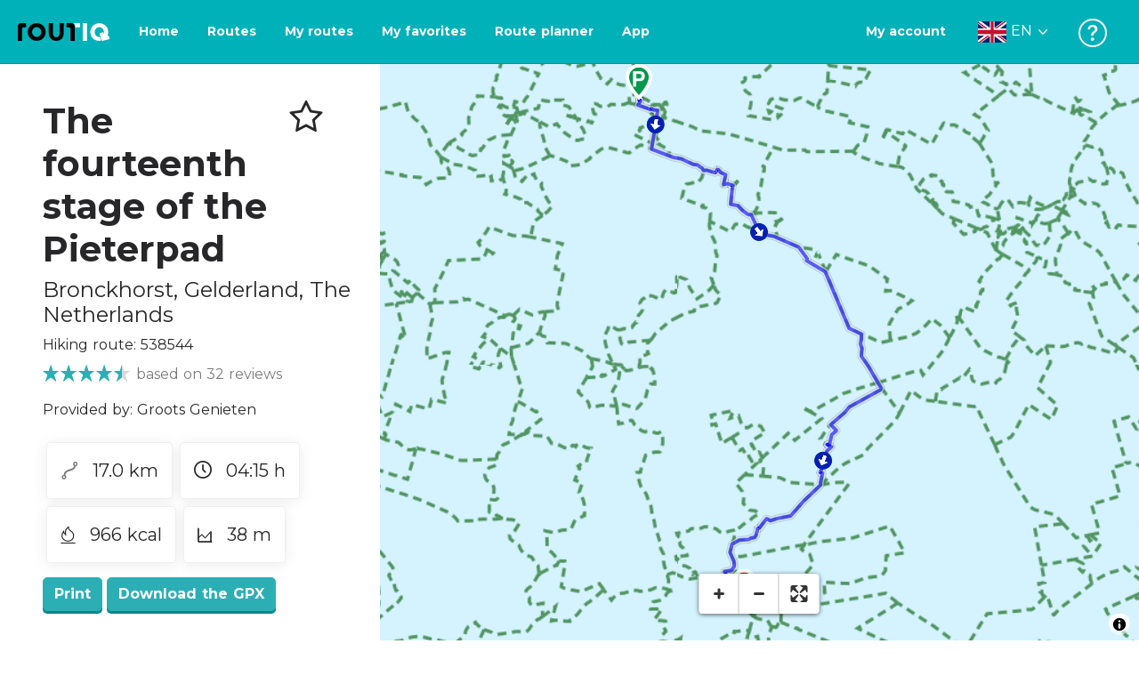

--- FILE ---
content_type: text/html; charset=utf-8
request_url: https://routiq.com/route/538544/la-quatorzieme-etape-du-pieterpad
body_size: 41178
content:
<!doctype html>
<html data-n-head-ssr>
  <head >
    <meta data-n-head="ssr" charset="utf-8"><meta data-n-head="ssr" name="robots" content="index,follow"><meta data-n-head="ssr" name="viewport" content="width=device-width, initial-scale=1"><meta data-n-head="ssr" name="apple-itunes-app" content="app-id=648322019, app-argument=&#x27;routiq://www.routiq.com/&#x27;"><meta data-n-head="ssr" name="al:android:app_name" content="Routiq, Outdoor routes"><meta data-n-head="ssr" name="al:android:package" content="com.falk.fietsroutes.app"><meta data-n-head="ssr" name="al:ios:app_name" content="Routiq. Outdoor routes"><meta data-n-head="ssr" name="al:ios:app_store_id" content="648322019"><meta data-n-head="ssr" name="apple-mobile-web-app-title" content="Routiq"><meta data-n-head="ssr" name="apple-mobile-web-app-capable" content="yes"><meta data-n-head="ssr" name="apple-mobile-web-app-status-bar-style" content="white-translucent"><meta data-n-head="ssr" data-hid="twitter:account_id" name="twitter:account_id" content="4503599628654817"><meta data-n-head="ssr" data-hid="twitter:app:id:googleplay" name="twitter:app:id:googleplay" content="com.falk.fietsroutes.app"><meta data-n-head="ssr" data-hid="twitter:app:id:iphone" name="twitter:app:id:iphone" content="648322019"><meta data-n-head="ssr" data-hid="twitter:app:name:googleplay" name="twitter:app:name:googleplay" content="Routiq"><meta data-n-head="ssr" data-hid="twitter:app:name:iphone" name="twitter:app:name:iphone" content="Routiq"><meta data-n-head="ssr" data-hid="twitter:site" name="twitter:site" content="@routiq"><meta data-n-head="ssr" data-hid="HandheldFriendly" name="HandheldFriendly" content="True"><meta data-n-head="ssr" data-hid="description" name="description" content="Hiking route 17.01 km | Hiking in Bronckhorst, Gelderland, The Netherlands | The fourteenth stage of the Pieterpad takes you from Vorden to Zelhem. Along t..."><meta data-n-head="ssr" data-hid="theme-color" name="theme-color" content="#2BAFB5"><meta data-n-head="ssr" data-hid="og:title" property="og:title" content="Hiking route The fourteenth stage of the Pieterpad (538544) - Routiq"><meta data-n-head="ssr" data-hid="og:description" property="og:description" content="Hiking route 17.01 km | Hiking in Bronckhorst, Gelderland, The Netherlands | The fourteenth stage of the Pieterpad takes you from Vorden to Zelhem. Along t..."><meta data-n-head="ssr" data-hid="og:locality" property="og:locality" content="Bronckhorst"><meta data-n-head="ssr" data-hid="og:region" property="og:region" content="Gelderland"><meta data-n-head="ssr" data-hid="og:country-name" property="og:country-name" content="The Netherlands"><meta data-n-head="ssr" data-hid="og:image" property="og:image" content="https://dist.route.nl/routemaps/square/538544.png"><meta data-n-head="ssr" data-hid="og:image:type" property="og:image:type" content="image/png"><meta data-n-head="ssr" data-hid="og:type" property="og:type" content="fitness.course"><meta data-n-head="ssr" data-hid="og:url" property="og:url" content="https://routiq.com/route/538544/the-fourteenth-stage-of-the-pieterpad"><meta data-n-head="ssr" data-hid="twitter:card" name="twitter:card" content="summary"><meta data-n-head="ssr" data-hid="twitter:app:url:googleplay" name="twitter:app:url:googleplay" content="intent://www.routiq.com/route/538544/the-fourteenth-stage-of-the-pieterpad#Intent;package=com.falk.fietsroutes.app;scheme=routenl;launchFlags=268435456;end"><meta data-n-head="ssr" data-hid="twitter:app:url:iphone" name="twitter:app:url:iphone" content="routenl://www.routiq.com/route/538544/the-fourteenth-stage-of-the-pieterpad"><meta data-n-head="ssr" data-hid="twitter:data1" name="twitter:data1" content="17.0 km"><meta data-n-head="ssr" data-hid="twitter:data2" name="twitter:data2" content="Bronckhorst"><meta data-n-head="ssr" data-hid="al:android:url" name="al:android:url" content="android-app://com.falk.fietsroutes.app/routenl/www.routiq.com/route/538544/the-fourteenth-stage-of-the-pieterpad"><meta data-n-head="ssr" data-hid="al:ios:url" name="al:ios:url" content="routenl://www.routiq.com/route/538544/the-fourteenth-stage-of-the-pieterpad"><meta data-n-head="ssr" data-hid="al:web:url" name="al:web:url" content="https://routiq.com/route/538544/the-fourteenth-stage-of-the-pieterpad"><meta data-n-head="ssr" data-hid="twitter:title" name="twitter:title" content="Hiking route The fourteenth stage of the Pieterpad (538544) - Routiq"><meta data-n-head="ssr" data-hid="twitter:description" name="twitter:description" content="Hiking route 17.01 km | Hiking in Bronckhorst, Gelderland, The Netherlands | The fourteenth stage of the Pieterpad takes you from Vorden to Zelhem. Along t..."><meta data-n-head="ssr" data-hid="twitter:image" name="twitter:image" content="https://dist.route.nl/routemaps/square/538544.png"><meta data-n-head="ssr" data-hid="twitter:domain" name="twitter:domain" content="Routiq.com"><meta data-n-head="ssr" data-hid="article:tag" name="article:tag" content="Parking,Monument,Country estates and estates,Castle"><meta data-n-head="ssr" data-hid="fitness:custom_unit_energy:units" name="fitness:custom_unit_energy:units" content="Kcal"><meta data-n-head="ssr" data-hid="fitness:custom_unit_energy:value" name="fitness:custom_unit_energy:value" content="966"><meta data-n-head="ssr" data-hid="fitness:distance:units" name="fitness:distance:units" content="km"><meta data-n-head="ssr" data-hid="fitness:distance:value" name="fitness:distance:value" content="17.0"><meta data-n-head="ssr" data-hid="fitness:duration:units" name="fitness:duration:units" content="uur"><meta data-n-head="ssr" data-hid="fitness:duration:value" name="fitness:duration:value" content="04:15"><meta data-n-head="ssr" data-hid="fitness:metrics:location:latitude" name="fitness:metrics:location:latitude" content="52.102683"><meta data-n-head="ssr" data-hid="fitness:metrics:location:longitude" name="fitness:metrics:location:longitude" content="6.316568"><meta data-n-head="ssr" data-hid="place:location:latitude" name="place:location:latitude" content="52.102683"><meta data-n-head="ssr" data-hid="place:location:longitude" name="place:location:longitude" content="6.316568"><meta data-n-head="ssr" data-hid="ICBM" name="ICBM" content="52.102683, 6.316568"><meta data-n-head="ssr" data-hid="geo.placename" name="geo.placename" content="Bronckhorst"><meta data-n-head="ssr" data-hid="geo.position" name="geo.position" content="52.102683;6.316568"><meta data-n-head="ssr" data-hid="keywords" name="keywords" content="Routiq,Route.nl,Fietsen,Wandelen"><meta data-n-head="ssr" data-hid="mobile-web-app-capable" name="mobile-web-app-capable" content="yes"><meta data-n-head="ssr" data-hid="MobileOptimized" name="MobileOptimized" content="320"><meta data-n-head="ssr" data-hid="place:postal_code" name="place:postal_code" content="7251 SG"><meta data-n-head="ssr" data-hid="robots" name="robots" content="noodp,noydir,index,follow"><title>The fourteenth stage of the Pieterpad - Bronckhorst - Hiking route | Route.nl</title><link data-n-head="ssr" rel="icon" type="image/x-icon" href="https://dist.routiq.routenl.systems/favicon.ico"><link data-n-head="ssr" rel="preconnect" href="https://dist.route.nl"><link data-n-head="ssr" rel="dns-prefetch" href="https://tiles.route.nl"><link data-n-head="ssr" rel="canonical" href="https://routiq.com/route/538544/la-quatorzieme-etape-du-pieterpad"><script data-n-head="ssr" data-hid="hotjar" type="text/javascript" charset="utf-8">(function(h,o,t,j,a,r){
            h.hj=h.hj||function(){(h.hj.q=h.hj.q||[]).push(arguments)};
            h._hjSettings={hjid:4986541,hjsv:6};
            a=o.getElementsByTagName('head')[0];
            r=o.createElement('script');r.async=1;
            r.src=t+h._hjSettings.hjid+j+h._hjSettings.hjsv;
            a.appendChild(r);
        })(window,document,'https://static.hotjar.com/c/hotjar-','.js?sv=');</script><script data-n-head="ssr" data-hid="cookieyes" src="https://cdn-cookieyes.com/client_data/7cd60663ee35b37812d2f019/script.js" type="text/javascript" charset="utf-8"></script><script data-n-head="ssr" data-hid="gtm-script">if(!window._gtm_init){window._gtm_init=1;(function(w,n,d,m,e,p){w[d]=(w[d]==1||n[d]=='yes'||n[d]==1||n[m]==1||(w[e]&&w[e][p]&&w[e][p]()))?1:0})(window,navigator,'doNotTrack','msDoNotTrack','external','msTrackingProtectionEnabled');(function(w,d,s,l,x,y){w[x]={};w._gtm_inject=function(i){if(w.doNotTrack||w[x][i])return;w[x][i]=1;w[l]=w[l]||[];w[l].push({'gtm.start':new Date().getTime(),event:'gtm.js'});var f=d.getElementsByTagName(s)[0],j=d.createElement(s);j.async=true;j.src='https://www.googletagmanager.com/gtm.js?id='+i;f.parentNode.insertBefore(j,f);}})(window,document,'script','dataLayer','_gtm_ids','_gtm_inject')}</script><script data-n-head="ssr" type="application/ld+json">{"@context":"https://schema.org","@type":"SportsActivityLocation","name":"The fourteenth stage of the Pieterpad","alternateName":"The fourteenth stage of the Pieterpad","description":"Hiking route 17.01 km | Hiking in Bronckhorst, Gelderland, The Netherlands | The fourteenth stage of the Pieterpad takes you from Vorden to Zelhem. Along t...","hasMap":"https://dist.route.nl/routemaps/medium/538544.png","Image":[{"@type":"ImageObject","@context":"https://schema.org","caption":"The fourteenth stage of the Pieterpad","url":"https://dist.route.nl/routemaps/medium/538544.png"}],"aggregateRating":{"@type":"AggregateRating","ratingCount":"32","ratingValue":"4.5","worstRating":"0"}}</script><link rel="preload" href="https://dist.routiq.routenl.systems/13cda51.js" as="script"><link rel="preload" href="https://dist.routiq.routenl.systems/32464df.js" as="script"><link rel="preload" href="https://dist.routiq.routenl.systems/eaff022.js" as="script"><link rel="preload" href="https://dist.routiq.routenl.systems/8c005cb.js" as="script"><link rel="preload" href="https://dist.routiq.routenl.systems/6b4a091.js" as="script"><link rel="preload" href="https://dist.routiq.routenl.systems/d744eaf.js" as="script"><link rel="preload" href="https://dist.routiq.routenl.systems/05627dd.js" as="script"><link rel="preload" href="https://dist.routiq.routenl.systems/d23cb97.js" as="script"><link rel="preload" href="https://dist.routiq.routenl.systems/7fccf33.js" as="script"><link rel="preload" href="https://dist.routiq.routenl.systems/2800b1a.js" as="script"><link rel="preload" href="https://dist.routiq.routenl.systems/1f8debb.js" as="script"><link rel="preload" href="https://dist.routiq.routenl.systems/456b4fa.js" as="script"><link rel="preload" href="https://dist.routiq.routenl.systems/7a5eca3.js" as="script"><link rel="preload" href="https://dist.routiq.routenl.systems/8b7e63b.js" as="script"><link rel="preload" href="https://dist.routiq.routenl.systems/fa4879f.js" as="script"><link rel="preload" href="https://dist.routiq.routenl.systems/5fb7730.js" as="script"><link rel="preload" href="https://dist.routiq.routenl.systems/css/89ab7d2.css" as="style"><link rel="preload" href="https://dist.routiq.routenl.systems/ac73aa9.js" as="script"><link rel="preload" href="https://dist.routiq.routenl.systems/cf41f9c.js" as="script"><link rel="preload" href="https://dist.routiq.routenl.systems/eb3a559.js" as="script"><link rel="preload" href="https://dist.routiq.routenl.systems/f236ecd.js" as="script"><link rel="preload" href="https://dist.routiq.routenl.systems/de8adb7.js" as="script"><link rel="preload" href="https://dist.routiq.routenl.systems/fb38391.js" as="script"><link rel="preload" href="https://dist.routiq.routenl.systems/0aa3adb.js" as="script"><link rel="preload" href="https://dist.routiq.routenl.systems/7024425.js" as="script"><link rel="preload" href="https://dist.routiq.routenl.systems/04eb76a.js" as="script"><link rel="preload" href="https://dist.routiq.routenl.systems/css/f6ba9a4.css" as="style"><link rel="preload" href="https://dist.routiq.routenl.systems/87fd6dd.js" as="script"><link rel="preload" href="https://dist.routiq.routenl.systems/56ebd53.js" as="script"><link rel="preload" href="https://dist.routiq.routenl.systems/257dc90.js" as="script"><link rel="preload" href="https://dist.routiq.routenl.systems/69d5a76.js" as="script"><link rel="preload" href="https://dist.routiq.routenl.systems/css/c1264ab.css" as="style"><link rel="preload" href="https://dist.routiq.routenl.systems/dae1f34.js" as="script"><link rel="preload" href="https://dist.routiq.routenl.systems/33a1b28.js" as="script"><link rel="preload" href="https://dist.routiq.routenl.systems/0faf34a.js" as="script"><link rel="preload" href="https://dist.routiq.routenl.systems/4f7ea29.js" as="script"><link rel="preload" href="https://dist.routiq.routenl.systems/b8b1df1.js" as="script"><link rel="preload" href="https://dist.routiq.routenl.systems/6b8a443.js" as="script"><link rel="preload" href="https://dist.routiq.routenl.systems/fcb4133.js" as="script"><link rel="preload" href="https://dist.routiq.routenl.systems/dbc1a9f.js" as="script"><link rel="preload" href="https://dist.routiq.routenl.systems/e5ea784.js" as="script"><link rel="preload" href="https://dist.routiq.routenl.systems/bf61077.js" as="script"><link rel="preload" href="https://dist.routiq.routenl.systems/46d498c.js" as="script"><link rel="preload" href="https://dist.routiq.routenl.systems/095e922.js" as="script"><link rel="preload" href="https://dist.routiq.routenl.systems/738616f.js" as="script"><link rel="preload" href="https://dist.routiq.routenl.systems/9fd6b15.js" as="script"><link rel="preload" href="https://dist.routiq.routenl.systems/755c7de.js" as="script"><link rel="preload" href="https://dist.routiq.routenl.systems/0c4a491.js" as="script"><link rel="preload" href="https://dist.routiq.routenl.systems/7b0c7f8.js" as="script"><link rel="preload" href="https://dist.routiq.routenl.systems/0dffbd1.js" as="script"><link rel="preload" href="https://dist.routiq.routenl.systems/f4563fc.js" as="script"><link rel="preload" href="https://dist.routiq.routenl.systems/f109550.js" as="script"><link rel="preload" href="https://dist.routiq.routenl.systems/c3ab544.js" as="script"><link rel="preload" href="https://dist.routiq.routenl.systems/2af034d.js" as="script"><link rel="preload" href="https://dist.routiq.routenl.systems/7897ff5.js" as="script"><link rel="preload" href="https://dist.routiq.routenl.systems/2a3ad9d.js" as="script"><link rel="preload" href="https://dist.routiq.routenl.systems/81b91a2.js" as="script"><link rel="preload" href="https://dist.routiq.routenl.systems/2610baf.js" as="script"><link rel="preload" href="https://dist.routiq.routenl.systems/97356a9.js" as="script"><link rel="preload" href="https://dist.routiq.routenl.systems/def464f.js" as="script"><link rel="preload" href="https://dist.routiq.routenl.systems/487eeb0.js" as="script"><link rel="preload" href="https://dist.routiq.routenl.systems/db589ca.js" as="script"><link rel="preload" href="https://dist.routiq.routenl.systems/150435a.js" as="script"><link rel="preload" href="https://dist.routiq.routenl.systems/dca566a.js" as="script"><link rel="preload" href="https://dist.routiq.routenl.systems/2b39535.js" as="script"><link rel="preload" href="https://dist.routiq.routenl.systems/css/9588123.css" as="style"><link rel="preload" href="https://dist.routiq.routenl.systems/92bf935.js" as="script"><link rel="preload" href="https://dist.routiq.routenl.systems/css/730dd1a.css" as="style"><link rel="preload" href="https://dist.routiq.routenl.systems/c59574f.js" as="script"><link rel="preload" href="https://dist.routiq.routenl.systems/css/e5c9d09.css" as="style"><link rel="preload" href="https://dist.routiq.routenl.systems/6c858c7.js" as="script"><link rel="preload" href="https://dist.routiq.routenl.systems/5274455.js" as="script"><link rel="preload" href="https://dist.routiq.routenl.systems/c1c5f86.js" as="script"><link rel="preload" href="https://dist.routiq.routenl.systems/ad8a138.js" as="script"><link rel="preload" href="https://dist.routiq.routenl.systems/d2c6d2c.js" as="script"><link rel="preload" href="https://dist.routiq.routenl.systems/81bdd43.js" as="script"><link rel="preload" href="https://dist.routiq.routenl.systems/7f8273a.js" as="script"><link rel="preload" href="https://dist.routiq.routenl.systems/bd6d9e4.js" as="script"><link rel="preload" href="https://dist.routiq.routenl.systems/581d586.js" as="script"><link rel="preload" href="https://dist.routiq.routenl.systems/css/6745a6e.css" as="style"><link rel="preload" href="https://dist.routiq.routenl.systems/172d29b.js" as="script"><link rel="preload" href="https://dist.routiq.routenl.systems/ad58d52.js" as="script"><link rel="preload" href="https://dist.routiq.routenl.systems/css/72ea655.css" as="style"><link rel="preload" href="https://dist.routiq.routenl.systems/c45f41c.js" as="script"><link rel="preload" href="https://dist.routiq.routenl.systems/css/6d1d6f1.css" as="style"><link rel="preload" href="https://dist.routiq.routenl.systems/c5bb2b5.js" as="script"><link rel="preload" href="https://dist.routiq.routenl.systems/06de04e.js" as="script"><link rel="preload" href="https://dist.routiq.routenl.systems/css/13165a3.css" as="style"><link rel="preload" href="https://dist.routiq.routenl.systems/63ca4dd.js" as="script"><link rel="preload" href="https://dist.routiq.routenl.systems/css/a1b4e39.css" as="style"><link rel="preload" href="https://dist.routiq.routenl.systems/de3713d.js" as="script"><link rel="stylesheet" href="https://dist.routiq.routenl.systems/css/89ab7d2.css"><link rel="stylesheet" href="https://dist.routiq.routenl.systems/css/f6ba9a4.css"><link rel="stylesheet" href="https://dist.routiq.routenl.systems/css/c1264ab.css"><link rel="stylesheet" href="https://dist.routiq.routenl.systems/css/9588123.css"><link rel="stylesheet" href="https://dist.routiq.routenl.systems/css/730dd1a.css"><link rel="stylesheet" href="https://dist.routiq.routenl.systems/css/e5c9d09.css"><link rel="stylesheet" href="https://dist.routiq.routenl.systems/css/6745a6e.css"><link rel="stylesheet" href="https://dist.routiq.routenl.systems/css/72ea655.css"><link rel="stylesheet" href="https://dist.routiq.routenl.systems/css/6d1d6f1.css"><link rel="stylesheet" href="https://dist.routiq.routenl.systems/css/13165a3.css"><link rel="stylesheet" href="https://dist.routiq.routenl.systems/css/a1b4e39.css">
  </head>
  <body >
    <noscript data-n-head="ssr" data-hid="gtm-noscript" data-pbody="true"></noscript><div data-server-rendered="true" id="__nuxt"><!----><div id="__layout"><div><div class="fixed-top collapse-padding"><nav class="navbar navbar-light bg-faded fixed-top navbar-expand-md"><button type="button" aria-label="Toggle navigation" class="navbar-toggler"><div class="hamburger--slider"><div class="hamburger-inner"></div></div></button> <a href="/" target="_self" class="navbar-brand nuxt-link-active mx-auto ml-md-auto en"><svg width="193" height="48" viewBox="0 0 193 48" fill="none" xmlns="http://www.w3.org/2000/svg"><mask id="mask0" mask-type="alpha" maskUnits="userSpaceOnUse" x="0" y="0" width="193" height="48"><rect width="193" height="48" fill="#439539"></rect></mask> <g mask="url(#mask0)"><path d="M34.2628 8.02121C24.9245 7.97668 17.9429 14.7462 17.8985 23.8984C17.854 33.0284 24.7688 39.8647 34.0627 39.8869C43.3121 39.9092 50.2047 33.162 50.2714 24.032C50.3603 15.0134 43.401 8.06575 34.2628 8.02121ZM34.1071 32.9393C29.5269 32.9393 25.7916 28.931 25.7916 23.9652C25.7916 19.0217 29.5047 15.1693 34.1071 15.1693C38.6874 15.1693 42.4227 19.0217 42.4227 23.9652C42.4005 28.9087 38.6874 32.9393 34.1071 32.9393ZM55.9633 8.02121H63.4117V8.84514L63.434 25.1677C63.4562 26.437 63.5896 27.7285 63.9231 28.9533C64.768 31.9595 66.6357 33.5851 69.6151 33.5405C72.5055 33.5183 74.2842 31.8259 75.1069 28.8642C75.3737 27.8621 75.4404 27.105 75.5516 25.7467C75.6627 24.3883 75.5738 14.5235 75.5738 8.91194V8.04348H83.0445V8.39977L83.0222 26.3479C83 29.0201 82.4886 31.6032 81.0656 33.8968C78.9756 37.2593 75.9073 39.1521 72.0163 39.7088C68.9258 40.1542 65.9019 39.9092 63.056 38.5063C59.0094 36.4799 56.8082 33.1397 56.2079 28.7083C56.03 27.3722 55.9855 25.9916 55.9855 24.6555V8.8674C55.9633 8.55565 55.9633 8.28843 55.9633 8.02121ZM5.64747 8.02121C1.8899 8.04348 0 10.8493 0 14.6126V39.8869H7.44843V19.6897C7.44843 19.0885 7.4929 18.465 7.64854 17.9083C8.04875 16.4386 9.33833 15.5256 10.917 15.5256H14.8746V8.06575" fill="black"></path> <path d="M97.1852 8.02148C100.921 8.04375 102.833 10.8718 102.833 14.6129V39.8872H95.3842V19.7123C95.3842 19.111 95.3397 18.4875 95.1841 17.9308C94.7839 16.4611 93.4943 15.5481 91.9157 15.5481C90.1369 15.5259 89.7812 15.5481 87.958 15.5481V8.04375L97.1852 8.02148Z" fill="black"></path> <path d="M100.988 8.02227C102.455 9.02434 103.922 11.5852 103.922 14.0347L103.967 15.5266H112.527V8L100.988 8.02227Z" fill="white"></path> <path d="M117.573 8.04492H125.022V39.9107H117.573V8.04492ZM164.376 30.4244L161.953 31.0479C162.909 28.977 163.465 26.6611 163.487 24.1448C163.554 15.1485 156.594 8.17853 147.456 8.13399C138.118 8.08946 131.136 14.859 131.092 24.0112C131.047 33.1411 137.962 39.9775 147.256 39.9997C148.812 39.9997 149.324 40.022 150.725 39.6657C150.347 39.3539 150.035 38.9086 149.902 38.3964L148.879 34.3881L148.501 32.9185C148.501 32.9185 148.034 33.0298 147.278 33.0298C142.698 33.0298 138.963 29.0215 138.963 24.0557C138.963 19.0899 142.676 15.2598 147.278 15.2598C151.859 15.2598 155.594 19.1122 155.594 24.0557C155.594 25.325 155.349 26.5052 154.927 27.5964L154.082 24.3229L147.745 25.9485L149.857 34.1432L150.88 38.1515C151.214 39.443 152.526 40.2224 153.815 39.8884L157.817 38.864L165.999 36.7486L164.376 30.4244Z" fill="white"></path></g></svg> <!----></a> <button type="button" aria-label="Toggle navigation" class="navbar-toggler"><div class="icon-box"><i class="dripicons-user"></i></div></button> <div id="nav-md-menu-collapse" class="navbar-collapse collapse" style="display:none;"></div></nav> <div id="nav-hamburger-collapse" class="hamburger-menu-collapsed navbar-collapse collapse" style="display:none;"><div class="vh-100 d-flex flex-column justify-content-between"><ul class="d-flex flex-column pl-0"><li><a href="/" class="card-title m-0 d-flex align-items-center justify-content-between pl-4 nuxt-link-active">
            Routes
            <svg width="8" height="14" viewBox="0 0 8 14" fill="none" xmlns="http://www.w3.org/2000/svg"><path d="M8 7C8 7.2654 7.90592 7.50668 7.71775 7.6997L1.60241 13.7315C1.22608 14.0934 0.638068 14.0934 0.261739 13.7074C-0.0910696 13.3214 -0.0910681 12.7182 0.285261 12.3321L5.69499 7L0.285261 1.66785C-0.0910681 1.30594 -0.0910696 0.67864 0.261739 0.292604C0.614547 -0.0934324 1.22608 -0.0933971 1.60241 0.268512L7.71775 6.3003C7.90592 6.49332 8 6.7346 8 7Z" fill="#030405"></path></svg></a></li> <li><a href="/routeplanner" class="card-title m-0 d-flex align-items-center justify-content-between pl-4">
            Route planner
            <svg width="8" height="14" viewBox="0 0 8 14" fill="none" xmlns="http://www.w3.org/2000/svg"><path d="M8 7C8 7.2654 7.90592 7.50668 7.71775 7.6997L1.60241 13.7315C1.22608 14.0934 0.638068 14.0934 0.261739 13.7074C-0.0910696 13.3214 -0.0910681 12.7182 0.285261 12.3321L5.69499 7L0.285261 1.66785C-0.0910681 1.30594 -0.0910696 0.67864 0.261739 0.292604C0.614547 -0.0934324 1.22608 -0.0933971 1.60241 0.268512L7.71775 6.3003C7.90592 6.49332 8 6.7346 8 7Z" fill="#030405"></path></svg></a></li> <li><a href="/app" class="card-title m-0 d-flex align-items-center justify-content-between pl-4">
            App
            <svg width="8" height="14" viewBox="0 0 8 14" fill="none" xmlns="http://www.w3.org/2000/svg"><path d="M8 7C8 7.2654 7.90592 7.50668 7.71775 7.6997L1.60241 13.7315C1.22608 14.0934 0.638068 14.0934 0.261739 13.7074C-0.0910696 13.3214 -0.0910681 12.7182 0.285261 12.3321L5.69499 7L0.285261 1.66785C-0.0910681 1.30594 -0.0910696 0.67864 0.261739 0.292604C0.614547 -0.0934324 1.22608 -0.0933971 1.60241 0.268512L7.71775 6.3003C7.90592 6.49332 8 6.7346 8 7Z" fill="#030405"></path></svg></a></li> <li><a href="https://help.routiq.com" rel="nofollow" class="card-title m-0 d-flex align-items-center justify-content-between pl-4">
            Help
            <svg width="8" height="14" viewBox="0 0 8 14" fill="none" xmlns="http://www.w3.org/2000/svg"><path d="M8 7C8 7.2654 7.90592 7.50668 7.71775 7.6997L1.60241 13.7315C1.22608 14.0934 0.638068 14.0934 0.261739 13.7074C-0.0910696 13.3214 -0.0910681 12.7182 0.285261 12.3321L5.69499 7L0.285261 1.66785C-0.0910681 1.30594 -0.0910696 0.67864 0.261739 0.292604C0.614547 -0.0934324 1.22608 -0.0933971 1.60241 0.268512L7.71775 6.3003C7.90592 6.49332 8 6.7346 8 7Z" fill="#030405"></path></svg></a></li></ul> <div class="dropdown b-dropdown language-dropdown d-flex dropup btn-group"><!----><button aria-haspopup="menu" aria-expanded="false" type="button" class="btn dropdown-toggle btn-secondary toggle dropdown-toggle-no-caret"><div class="d-flex justify-content-between align-items-center">
            English
            <svg width="14" height="8" viewBox="0 0 14 8" fill="none" xmlns="http://www.w3.org/2000/svg"><path d="M7 8C6.7346 8 6.49332 7.90592 6.3003 7.71775L0.268483 1.60241C-0.0934261 1.22608 -0.093432 0.638068 0.292604 0.261739C0.678641 -0.0910696 1.28184 -0.0910681 1.66788 0.285261L7 5.69499L12.3322 0.285261C12.6941 -0.0910681 13.3214 -0.0910696 13.7074 0.261739C14.0934 0.614547 14.0934 1.22608 13.7315 1.60241L7.6997 7.71775C7.50668 7.90592 7.2654 8 7 8Z" fill="#030405"></path></svg></div></button><ul role="menu" tabindex="-1" class="dropdown-menu"> <li role="presentation"><a href="/nl/route/538544/la-quatorzieme-etape-du-pieterpad" role="menuitem" target="_self" class="dropdown-item">
          Nederlands
        </a></li><li role="presentation"><a href="/fr/route/538544/la-quatorzieme-etape-du-pieterpad" role="menuitem" target="_self" class="dropdown-item">
          Français
        </a></li><li role="presentation"><a href="/es/route/538544/la-quatorzieme-etape-du-pieterpad" role="menuitem" target="_self" class="dropdown-item">
          Español
        </a></li><li role="presentation"><a href="/de/route/538544/la-quatorzieme-etape-du-pieterpad" role="menuitem" target="_self" class="dropdown-item">
          Deutsch
        </a></li><li role="presentation"><a href="/da/route/538544/la-quatorzieme-etape-du-pieterpad" role="menuitem" target="_self" class="dropdown-item">
          Dansk
        </a></li></ul></div></div></div> <!----> <!----> <!----> <!----></div> <div class="container-fluid"><div class="row route-detail" data-v-665b9c1f><div id="map-wrapper" class="col col-lg-8 col-12 order-lg-2" data-v-665b9c1f data-v-665b9c1f><!----></div> <div id="detail" class="col col-lg-4 col-12 order-lg-1 pl-5" data-v-665b9c1f data-v-665b9c1f><div class="d-flex mt-3" data-v-665b9c1f><h1 id="route-name" class="font-weight-bold mt-4" data-v-665b9c1f>The fourteenth stage of the Pieterpad</h1> <div class="ml-auto mt-4 mr-5" data-v-665b9c1f><span id="favorite-btn-route-538544" class="h1 clickable" data-v-665b9c1f><i class="r-icon-star" data-v-665b9c1f></i></span></div></div> <p class="route-location h4" data-v-665b9c1f><span data-v-665b9c1f>Bronckhorst</span>,
       <span data-v-665b9c1f>Gelderland</span>,
       <span data-v-665b9c1f>The Netherlands</span></p> <p id="transport-mode-route-id" class="mb-0 mt-2" data-v-665b9c1f>
      Hiking route:
      538544
    </p> <div class="row text-muted mt-1" data-v-665b9c1f data-v-665b9c1f><div class="pr-0 col" data-v-665b9c1f data-v-665b9c1f><div class="rating-route-detail" data-v-665b9c1f><!----> <span class="italic" data-v-665b9c1f>based on 32 reviews</span></div></div></div> <p id="provided-by" class="mt-3" data-v-665b9c1f>
      Provided by: Groots Genieten
    </p> <div class="row ml-1 my-3 route-info" data-v-665b9c1f data-v-665b9c1f><div class="mr-2 mt-2" data-v-665b9c1f><div class="route-detail-stats" data-v-665b9c1f><img height="20" src="https://dist.routiq.routenl.systems/img/distance.svg" class="mr-3" data-v-665b9c1f>
          17.0 km
        </div></div> <div class="mr-2 mt-2" data-v-665b9c1f><div class="route-detail-stats" data-v-665b9c1f><i class="dripicons-clock mr-3" data-v-665b9c1f></i> 04:15 h
        </div></div> <div class="mr-2 mt-2" data-v-665b9c1f><div class="route-detail-stats" data-v-665b9c1f><img src="https://dist.routiq.routenl.systems/img/calories-icon.svg" width="17" class="mr-3" data-v-665b9c1f>
          966 kcal
        </div></div> <div class="mr-2 mt-2" data-v-665b9c1f><div class="route-detail-stats" data-v-665b9c1f><img src="https://dist.routiq.routenl.systems/img/height-icon.svg" width="17" class="mr-3" data-v-665b9c1f>
          38 m
        </div></div></div> <div class="button-container" data-v-665b9c1f><!----> <a id="print-btn" title="Print this route" role="button" tabindex="0" href="#" target="_self" class="btn font-weight-600 btn-secondary" data-v-665b9c1f>
  Print
</a> <a id="btn-gpx-download" role="button" tabindex="0" href="#" rel="noreferrer" target="_blank" class="btn font-weight-600 btn-secondary" data-v-665b9c1f>
  Download the GPX
</a> <!----></div> <!----> <div class="mt-5 mb-3" data-v-665b9c1f><h2 id="description" class="route-header" data-v-665b9c1f>
        Description
      </h2> <div class="mb-3" data-v-665b9c1f>The fourteenth stage of the Pieterpad takes you from Vorden to Zelhem. Along the way you walk through vast green nature reserves where you hear nothing but the birdsong. You will also find several ancient sights in this area that are worth a visit.<div><br><br></div><div><br> <b>Old traditions in Zelhem</b><br> You then continue to the end of the route in the center of Zelhem. In this village the porridge clock is still rung at nine o&#39;clock in the evening. This bell used to be rung to announce the closing of the city gate. That was the signal for the people of the land at the time to go home and eat. This tradition is faithfully maintained in Zelhem.</div><div><br> <b>The Pieterpad</b><br> This route is part of the Pieterpad. The entire Pieterpad runs from the Wadden coast in Groningen all the way to Sint-Pietersberg in South Limburg. You can choose to follow some stages of this path, but you can of course also follow the entire path.</div><div><br> Do you also want to walk other stages of the Pieterpad? <a href=\\\"https://www.route.nl/themas/pieterpad\\\" target=\\\"_blank\\\" rel=\\\"nofollow\\\" style=\\\"font-weight: bold;\\\">View all stages here.</a><br></div></div> <!----></div> <span class="route-tag" data-v-665b9c1f><i class="dripicons-tag" data-v-665b9c1f></i>
        Parking
      </span><span class="route-tag" data-v-665b9c1f><i class="dripicons-tag" data-v-665b9c1f></i>
        Monument
      </span><span class="route-tag" data-v-665b9c1f><i class="dripicons-tag" data-v-665b9c1f></i>
        Country estates and estates
      </span><span class="route-tag" data-v-665b9c1f><i class="dripicons-tag" data-v-665b9c1f></i>
        Castle
      </span> <!----> <div class="mt-4 mb-3 elevation-chart-container" data-v-665b9c1f><h2 id="height-profile" class="pt-4 route-header" data-v-665b9c1f>
          Height Profile
        </h2> <!----></div> <!----> <!----> <!----> <div class="row mt-5" data-v-665b9c1f data-v-665b9c1f><div class="col-12" data-v-665b9c1f data-v-665b9c1f><h2 class="route-header" data-v-665b9c1f>You do not want to miss this</h2> <p data-v-665b9c1f>Below you will find various suggestions for breaks that you can visit during your route. These are divided into different categories, making it easy for you to choose.</p></div> <!----> <!----> <div class="mt-4 col-12" data-v-665b9c1f data-v-665b9c1f><h3 class="route-header" data-v-665b9c1f>Sights</h3> <div class="poi-card-container" data-v-665b9c1f><div class="poi-card-wrapper" data-v-665b9c1f><div data-v-2a583313 data-v-665b9c1f><a href="/poi/455677/joods-en-nederlands-indie-monument-zelhem" class="poi-card" data-v-2a583313><figure data-v-2a583313><img src="data:image/svg+xml;charset=UTF-8,%3Csvg%20width%3D%221%22%20height%3D%221%22%20xmlns%3D%22http%3A%2F%2Fwww.w3.org%2F2000%2Fsvg%22%20viewBox%3D%220%200%20%25%7Bw%7D%20%25%7Bh%7D%22%20preserveAspectRatio%3D%22none%22%3E%3Crect%20width%3D%22100%25%22%20height%3D%22100%25%22%20style%3D%22fill%3Atransparent%3B%22%3E%3C%2Frect%3E%3C%2Fsvg%3E" alt="Joods en Nederlands-Indië Monument Zelhem" width="1" height="1" data-v-2a583313> <div class="figure-gradient" data-v-2a583313></div> <figcaption class="poi-figure-title" data-v-2a583313><h4 data-v-2a583313>Joods en Nederlands-Indië Monument Zelhem</h4> <small data-v-2a583313>Monument</small></figcaption></figure> <div class="poi-card-content" data-v-2a583313><p data-v-2a583313>
        War memorial expanded with some details of historical or tourist interest...
      </p> <button type="button" class="btn btn-link" data-v-2a583313>More information</button></div></a></div></div></div></div></div> <div class="row my-5" data-v-665b9c1f data-v-665b9c1f><div class="tbl-scrollable-sm col-12" data-v-665b9c1f data-v-665b9c1f><div class="row" data-v-8b71f794 data-v-8b71f794 data-v-665b9c1f><div class="col-12" data-v-8b71f794 data-v-8b71f794><h2 id="directions" class="route-header" data-v-8b71f794>
      Directions
    </h2></div> <div class="col-12" data-v-8b71f794 data-v-8b71f794><div class="my-3" data-v-8b71f794><div class="custom-control custom-checkbox" data-v-8b71f794><input id="show-detailed-directions" type="checkbox" name="showDetailedRoutes" value="true" class="custom-control-input"><label for="show-detailed-directions" class="custom-control-label">
        Show detailed directions
      </label></div></div></div> <div class="col-12" data-v-8b71f794 data-v-8b71f794><table class="table" data-v-8b71f794><thead data-v-8b71f794><th data-v-8b71f794>#</th> <th data-v-8b71f794>Description</th> <th data-v-8b71f794>Distance</th> <th data-v-8b71f794></th></thead> <tbody data-v-8b71f794><tr data-v-8b71f794><td data-v-8b71f794><div class="mx-auto poi-icon bg-category-1045" data-v-8b71f794><i aria-hidden="true" class="r-icon-127 text-white" data-v-8b71f794></i></div></td> <td id="instruction-text-0" data-v-8b71f794>Parkeerplaats 'de Bleek' (TOP Vorden, 7251 SG, Bronckhorst, Gelderland, The Netherlands)</td> <td data-v-8b71f794>0.00 km</td> <td data-v-8b71f794><div data-v-8b71f794><a href="/poi/692401/parkeerplaats-'de-bleek'" class="poi-info" data-v-8b71f794><i class="dripicons-information" data-v-8b71f794></i></a></div></td></tr><tr data-v-8b71f794><td data-v-8b71f794><div class="mx-auto poi-icon bg-category-1046" data-v-8b71f794><i aria-hidden="true" class="r-icon-129 text-white" data-v-8b71f794></i></div></td> <td id="instruction-text-1" data-v-8b71f794>Joods en Nederlands-Indië Monument Zelhem (Verzetsmonument, 7021AA, Bronckhorst, Gelderland, The Netherlands)</td> <td data-v-8b71f794>16.93 km</td> <td data-v-8b71f794><div data-v-8b71f794><a href="/poi/455677/joods-en-nederlands-indie-monument-zelhem" class="poi-info" data-v-8b71f794><i class="dripicons-information" data-v-8b71f794></i></a></div></td></tr><tr data-v-8b71f794><td data-v-8b71f794><div class="mx-auto poi-icon bg-category-1045" data-v-8b71f794><i aria-hidden="true" class="r-icon-127 text-white" data-v-8b71f794></i></div></td> <td id="instruction-text-2" data-v-8b71f794>Parkeerplaats centrum (7021AA, Bronckhorst, Gelderland, The Netherlands)</td> <td data-v-8b71f794>17.01 km</td> <td data-v-8b71f794><div data-v-8b71f794><a href="/poi/451154/parkeerplaats-centrum" class="poi-info" data-v-8b71f794><i class="dripicons-information" data-v-8b71f794></i></a></div></td></tr></tbody></table></div> <div class="col-12" data-v-8b71f794 data-v-8b71f794><a href="#" data-v-8b71f794>Show full directions</a></div></div></div></div> <div class="row my-5" data-v-665b9c1f data-v-665b9c1f><div class="col-12" data-v-665b9c1f data-v-665b9c1f><div data-testid="place-name-directory" class="row" data-v-c1df2be8 data-v-c1df2be8 data-v-665b9c1f><div class="col-12" data-v-c1df2be8 data-v-c1df2be8><h2 id="place-name-directory-title" class="route-header" data-v-c1df2be8>
      Place name directory
    </h2></div> <div class="col-12" data-v-c1df2be8 data-v-c1df2be8><ul class="list-unstyled" data-v-c1df2be8><li class="place-directory clickable" data-v-c1df2be8><a href="/routes?point=52.102683,6.316568" data-v-c1df2be8>
          Bronckhorst, Gelderland
        </a></li></ul></div></div></div></div> <div id="reviews-area" class="row" data-v-665b9c1f data-v-665b9c1f><div class="col-12" data-v-665b9c1f data-v-665b9c1f><div id="review-list-wrapper" data-v-136581b0 data-v-665b9c1f><div id="review-head" data-v-136581b0><h2 class="route-header" data-v-136581b0>Reviews</h2> <div class="review-head-star" data-v-136581b0><star-rating rating="4.5" increment="0.5" read-only="true" star-size="40" active-color="#2bafb5" inactive-color="#C5C5C5" data-v-136581b0></star-rating> <span class="italic" data-v-136581b0>based on 0 reviews</span></div> <div class="review-head-description" data-v-136581b0><p data-v-136581b0>
        Read the experiences of others below. This way you find out what score the route has received and you can decide whether this route is for you. Have fun!
      </p></div></div>  <!----> <div data-v-26559408 data-v-136581b0><!----></div></div></div> <!----></div> <div class="row" data-v-665b9c1f data-v-665b9c1f><div class="text-right col-12" data-v-665b9c1f data-v-665b9c1f><span style="cursor:pointer;" data-v-665b9c1f><strong data-v-665b9c1f>Embed this page &lt;/&gt;</strong></span></div></div> <div class="row" data-v-665b9c1f data-v-665b9c1f><div class="col-12" data-v-665b9c1f data-v-665b9c1f><hr data-v-665b9c1f> <div class="d-flex justify-content-between align-items-center" data-v-665b9c1f><p class="route-share-title h5" data-v-665b9c1f>
            Share this route
          </p> <div class="share-route-wrapper" data-v-45851114 data-v-665b9c1f><span class="share-route-btn" data-v-45851114><i aria-hidden="true" class="r-icon-facebook" data-v-45851114></i></span> <span class="share-route-btn" data-v-45851114><i aria-hidden="true" class="r-icon-twitter" data-v-45851114></i></span> <span class="share-route-btn" data-v-45851114><i aria-hidden="true" class="r-icon-pinterest" data-v-45851114></i></span> <a href="whatsapp://send?text=I%20have%20found%20a%20route https://routiq.com/route/538544/la-quatorzieme-etape-du-pieterpad" class="share-route-btn" data-v-45851114><i aria-hidden="true" class="r-icon-whatsapp" data-v-45851114></i></a> <a href="mailto:?subject=I%20have%20found%20a%20route https://routiq.com/route/538544/la-quatorzieme-etape-du-pieterpad&amp;body=I%20have%20found%20a%20route https://routiq.com/route/538544/la-quatorzieme-etape-du-pieterpad" class="share-route-btn" data-v-45851114><i aria-hidden="true" class="dripicons-mail" data-v-45851114></i></a></div></div></div></div></div> <!----> <div class="d-sm-none bottom-overlay" data-v-c4fcf636 data-v-665b9c1f><div class="py-1" data-v-c4fcf636><span class="h4 font-weight-bold" data-v-c4fcf636>See Routiq in...</span></div> <div class="overlay-border" data-v-c4fcf636></div> <div class="mt-3" data-v-c4fcf636><ul class="list-unstyled" data-v-c4fcf636><li data-v-c4fcf636><div class="d-flex" data-v-c4fcf636><img src="https://dist.routiq.routenl.systems/img/routiq-logo.svg" alt="Routiq Logo" data-v-c4fcf636> <span class="overlay-label pl-3 py-3" data-v-c4fcf636>
            Routiq App
          </span> <button type="button" class="btn ml-auto btn-primary" data-v-c4fcf636 data-v-c4fcf636>
            Open
          </button></div></li> <li class="mt-3" data-v-c4fcf636><div class="d-flex" data-v-c4fcf636><img src="https://dist.routiq.routenl.systems/img/browser-logo.svg" alt="Browser" data-v-c4fcf636> <span class="overlay-label pl-3 py-3" data-v-c4fcf636>
            Browser
          </span> <button type="button" class="btn ml-auto btn-light" data-v-c4fcf636 data-v-c4fcf636>
            Continue
          </button></div></li></ul></div></div></div></div> <!----> <div data-v-cc30cfa4><!----></div> <div data-v-3c234729><!----></div></div></div></div><script>window.__NUXT__=(function(a,b,c,d,e,f,g,h,i,j,k,l,m,n,o,p,q,r,s,t,u,v,w,x,y,z,A,B,C,D,E,F,G,H,I,J,K,L,M,N,O,P,Q,R,S,T,U,V,W,X,Y,Z,_,$,aa,ab,ac,ad,ae,af,ag,ah,ai,aj,ak,al,am,an,ao,ap,aq,ar,as,at,au,av,aw,ax,ay,az,aA,aB,aC,aD,aE,aF,aG,aH,aI,aJ,aK,aL,aM,aN,aO,aP,aQ,aR,aS,aT,aU,aV,aW,aX,aY,aZ,a_,a$,ba,bb,bc,bd,be,bf,bg,bh,bi,bj,bk,bl,bm,bn,bo,bp,bq,br,bs,bt,bu,bv,bw,bx,by,bz,bA,bB,bC,bD,bE,bF,bG,bH,bI,bJ,bK,bL,bM,bN,bO,bP,bQ,bR,bS,bT,bU,bV,bW,bX,bY,bZ,b_,b$,ca,cb,cc,cd,ce,cf,cg,ch,ci,cj,ck,cl,cm,cn,co,cp,cq,cr,cs,ct,cu,cv,cw,cx,cy,cz,cA,cB,cC,cD,cE,cF,cG,cH,cI,cJ,cK,cL,cM,cN,cO,cP,cQ,cR,cS,cT,cU,cV,cW,cX,cY,cZ,c_,c$,da,db,dc,dd,de,df,dg,dh,di,dj,dk,dl,dm,dn,do0,dp,dq,dr,ds,dt,du,dv,dw,dx,dy,dz,dA,dB,dC,dD,dE,dF,dG,dH,dI,dJ,dK,dL,dM,dN,dO,dP,dQ,dR,dS,dT,dU,dV,dW,dX,dY,dZ,d_,d$,ea,eb,ec,ed,ee,ef,eg,eh,ei,ej,ek,el,em,en,eo,ep,eq,er,es,et,eu,ev,ew,ex,ey,ez,eA,eB,eC,eD,eE,eF,eG,eH,eI,eJ,eK,eL,eM,eN,eO,eP,eQ,eR,eS,eT,eU){am.id="45036711";am.name="TOP Vorden, 7251SG, Bronckhorst, Gelderland, The Netherlands";am.street=bi;am.postalCode=bj;am.state=i;am.city=j;am.country=k;am.latitude=O;am.longitude=P;am.index=a;am.poi={id:"692401",name:bk,description:m,latitude:O,longitude:P,isVisible:n,isLandmark:s,isParticipant:s,isJunction:s,website:g,phoneNumber:g,email:g,street:bi,houseNumber:g,postalCode:bj,city:j,state:i,country:k,bookingUrl:m,visible:n,category:{id:an,name:ao,icon:ap,popup:s,defaultChecked:n,type:aq,parent:ar,topLevelCategory:as},mainPicture:{id:"25701",group:m,urlMarker:"https:\u002F\u002Fdist.route.nl\u002Fpictures\u002Fmarker\u002F106c9a2a-da80-45bd-ac52-be84e947fa8b.PNG",urlThumbnail:"https:\u002F\u002Fdist.route.nl\u002Fpictures\u002Fthumbs\u002F106c9a2a-da80-45bd-ac52-be84e947fa8b.PNG",urlLarge:"https:\u002F\u002Fdist.route.nl\u002Fpictures\u002Flarge\u002F106c9a2a-da80-45bd-ac52-be84e947fa8b.PNG",urlOriginal:"https:\u002F\u002Fdist.route.nl\u002Fpictures\u002Foriginal\u002F106c9a2a-da80-45bd-ac52-be84e947fa8b.PNG",name:"Parking place&#39;de bleach\\\\\\&#39; in Vorden",description:m,copyright:m,copyrightLicense:m,link:m,latitude:m,longitude:m,width:442,height:218,filesize:242459}};ar.id=bl;as.id=bl;aE.id="45036731";aE.name="Hengeloseweg, 7021ZT, Bronckhorst, Gelderland, The Netherlands";aE.street="Hengeloseweg";aE.postalCode=ae;aE.state=i;aE.city=j;aE.country=k;aE.latitude=aF;aE.longitude=aG;aE.index=y;aE.poi={id:"451154",name:"Parkeerplaats centrum",description:m,latitude:aF,longitude:aG,isVisible:n,isLandmark:s,isParticipant:s,isJunction:s,website:g,phoneNumber:g,email:g,street:g,houseNumber:g,postalCode:ae,city:j,state:i,country:k,bookingUrl:m,visible:n,category:{id:an,name:ao,icon:ap,popup:s,defaultChecked:n,type:aq,parent:ar,topLevelCategory:as},mainPicture:{}};bA.id="45036730";bA.name="7021AA, Bronckhorst, Gelderland, The Netherlands";bA.street=g;bA.postalCode=ae;bA.state=i;bA.city=j;bA.country=k;bA.latitude=bB;bA.longitude=bC;bA.index=d;bA.poi=bD;bD.id="455677";bD.name="Joods en Nederlands-Indië Monument Zelhem";bD.description="War memorial expanded with some details of historical or tourist interest";bD.latitude=52.0071260153447;bD.longitude=6.3497963227589;bD.isVisible=n;bD.isLandmark=n;bD.isParticipant=s;bD.isJunction=s;bD.website=g;bD.phoneNumber=g;bD.email=g;bD.street="Verzetsmonument";bD.houseNumber=g;bD.postalCode=ae;bD.city=j;bD.state=i;bD.country=k;bD.bookingUrl=m;bD.visible=n;bD.category={id:bE,name:bF,icon:bG,popup:n,defaultChecked:n,type:aq,parent:bH,topLevelCategory:bI};bD.mainPicture={};bH.id=J;bI.id=J;bK[0]=[bL,6.316590000000001];bK[1]=[bM,6.31662];bK[2]=[bM,bN];bK[3]=[52.102720000000005,bN];bK[4]=[52.102740000000004,bO];bK[5]=[aH,bO];bK[6]=[aH,6.316800000000001];bK[7]=[bP,6.317060000000001];bK[8]=[G,bQ];bK[9]=[G,at];bK[10]=[52.10161,6.31655];bK[11]=[52.10157,6.31679];bK[12]=[52.101490000000005,6.31714];bK[13]=[52.101420000000005,6.31758];bK[14]=[52.10096000000001,bR];bK[15]=[52.100860000000004,6.320130000000001];bK[16]=[bS,6.320170000000001];bK[17]=[52.100950000000005,6.320220000000001];bK[18]=[bT,bU];bK[19]=[52.10099,6.32033];bK[20]=[bS,6.320710000000001];bK[21]=[52.10080000000001,6.3210500000000005];bK[22]=[52.1007,6.322330000000001];bK[23]=[52.100620000000006,aI];bK[24]=[52.09921000000001,6.32197];bK[25]=[52.09919000000001,6.322000000000001];bK[26]=[bV,6.3218000000000005];bK[27]=[T,6.321140000000001];bK[28]=[52.093450000000004,6.32038];bK[29]=[52.093360000000004,bW];bK[30]=[52.092020000000005,6.326300000000001];bK[31]=[52.091860000000004,6.326960000000001];bK[32]=[bX,bY];bK[33]=[52.09181,6.327280000000001];bK[34]=[bX,6.32744];bK[35]=[52.09156,6.329370000000001];bK[36]=[52.09151000000001,6.32971];bK[37]=[52.09120000000001,6.33082];bK[38]=[52.09047,6.333240000000001];bK[39]=[52.09044,6.333590000000001];bK[40]=[52.090410000000006,6.334390000000001];bK[41]=[52.090360000000004,6.33466];bK[42]=[52.09026000000001,6.335000000000001];bK[43]=[52.090070000000004,6.33546];bK[44]=[52.089740000000006,6.336030000000001];bK[45]=[52.08961000000001,6.33619];bK[46]=[bZ,b_];bK[47]=[bZ,6.33661];bK[48]=[52.08935,6.33682];bK[49]=[52.089380000000006,6.33699];bK[50]=[52.08937,6.337370000000001];bK[51]=[52.0893,6.33788];bK[52]=[52.08926,6.338100000000001];bK[53]=[52.08906,6.338710000000001];bK[54]=[52.08899,6.33907];bK[55]=[b$,6.339650000000001];bK[56]=[b$,6.34001];bK[57]=[52.08896000000001,6.34027];bK[58]=[52.089150000000004,6.340450000000001];bK[59]=[52.08945000000001,6.340630000000001];bK[60]=[52.089470000000006,6.340820000000001];bK[61]=[ca,6.341010000000001];bK[62]=[52.089330000000004,6.34109];bK[63]=[52.0889,6.341830000000001];bK[64]=[52.08876000000001,6.342210000000001];bK[65]=[52.088660000000004,6.34252];bK[66]=[52.08852,6.3433];bK[67]=[52.08814,cb];bK[68]=[52.087630000000004,U];bK[69]=[52.086650000000006,6.3426100000000005];bK[70]=[52.08681000000001,6.34325];bK[71]=[cc,6.34372];bK[72]=[cc,6.343890000000001];bK[73]=[52.086780000000005,6.344290000000001];bK[74]=[52.08654000000001,6.3454500000000005];bK[75]=[cd,6.345560000000001];bK[76]=[52.08643000000001,6.345490000000001];bK[77]=[52.086360000000006,6.34543];bK[78]=[52.08623000000001,6.345370000000001];bK[79]=[52.08294000000001,ce];bK[80]=[52.08268,6.34693];bK[81]=[52.08265,6.34707];bK[82]=[52.08254,6.34729];bK[83]=[52.08211000000001,6.3479];bK[84]=[52.0818,6.348380000000001];bK[85]=[52.081570000000006,6.348840000000001];bK[86]=[52.081230000000005,6.349620000000001];bK[87]=[52.08109,6.349950000000001];bK[88]=[52.08099000000001,6.3502600000000005];bK[89]=[af,6.35043];bK[90]=[52.080940000000005,6.35069];bK[91]=[af,6.350930000000001];bK[92]=[52.080960000000005,6.351140000000001];bK[93]=[52.0797,6.352110000000001];bK[94]=[52.0793,6.352410000000001];bK[95]=[52.07873000000001,6.35254];bK[96]=[52.078590000000005,6.35259];bK[97]=[52.07838,6.3527000000000005];bK[98]=[52.07817000000001,6.35292];bK[99]=[52.077650000000006,6.353720000000001];bK[100]=[52.077510000000004,6.35383];bK[101]=[52.07743000000001,cf];bK[102]=[52.077290000000005,6.3543400000000005];bK[103]=[52.07721,6.354760000000001];bK[104]=[52.077180000000006,6.355040000000001];bK[105]=[52.0769,6.3578];bK[106]=[52.076820000000005,6.35824];bK[107]=[52.076570000000004,6.359260000000001];bK[108]=[52.07620000000001,6.360500000000001];bK[109]=[52.075140000000005,6.364450000000001];bK[110]=[52.07479000000001,cg];bK[111]=[52.07320000000001,W];bK[112]=[ch,6.3684400000000005];bK[113]=[52.07226000000001,ci];bK[114]=[X,Y];bK[115]=[52.070130000000006,cj];bK[116]=[52.05941000000001,6.38133];bK[117]=[Z,6.384690000000001];bK[118]=[52.05829000000001,6.3851700000000005];bK[119]=[52.058080000000004,6.38506];bK[120]=[52.05785,6.38499];bK[121]=[52.05767,6.38501];bK[122]=[52.05742000000001,6.385110000000001];bK[123]=[52.057190000000006,ck];bK[124]=[52.05659000000001,6.384860000000001];bK[125]=[52.056450000000005,6.38485];bK[126]=[52.056160000000006,6.38489];bK[127]=[52.056020000000004,6.38494];bK[128]=[52.0557,6.385230000000001];bK[129]=[52.05559,6.385280000000001];bK[130]=[52.054860000000005,6.385090000000001];bK[131]=[52.05458,ck];bK[132]=[52.05413000000001,6.385120000000001];bK[133]=[52.05387,6.38529];bK[134]=[52.053790000000006,6.3853800000000005];bK[135]=[52.053650000000005,6.3855200000000005];bK[136]=[52.05279,6.38663];bK[137]=[52.052600000000005,_];bK[138]=[52.052310000000006,6.3871400000000005];bK[139]=[52.05209000000001,6.3873500000000005];bK[140]=[52.05207000000001,6.3874200000000005];bK[141]=[52.051050000000004,cl];bK[142]=[52.05096,6.38844];bK[143]=[52.048080000000006,6.391170000000001];bK[144]=[52.04771,6.39095];bK[145]=[$,6.386410000000001];bK[146]=[52.045230000000004,6.383500000000001];bK[147]=[52.044500000000006,6.381430000000001];bK[148]=[52.04355,6.38013];bK[149]=[52.043400000000005,6.37992];bK[150]=[cm,cn];bK[151]=[aa,aJ];bK[152]=[52.041140000000006,6.3756900000000005];bK[153]=[52.040000000000006,6.3774500000000005];bK[154]=[52.03998000000001,6.377400000000001];bK[155]=[52.039970000000004,6.377420000000001];bK[156]=[52.039860000000004,6.377230000000001];bK[157]=[52.03981,6.376970000000001];bK[158]=[52.039260000000006,6.376];bK[159]=[52.03876,co];bK[160]=[52.03819000000001,6.375500000000001];bK[161]=[52.03763000000001,6.375450000000001];bK[162]=[52.03735,6.3753400000000005];bK[163]=[52.037180000000006,cp];bK[164]=[52.037380000000006,6.374600000000001];bK[165]=[52.037000000000006,co];bK[166]=[cq,cr];bK[167]=[52.03678000000001,6.375780000000001];bK[168]=[52.036570000000005,6.375430000000001];bK[169]=[52.03643,6.375140000000001];bK[170]=[52.03631000000001,6.37481];bK[171]=[52.036150000000006,6.374510000000001];bK[172]=[52.03598,6.37438];bK[173]=[52.035680000000006,6.37422];bK[174]=[52.035250000000005,6.37408];bK[175]=[52.03510000000001,6.373990000000001];bK[176]=[52.03441,6.373430000000001];bK[177]=[52.034180000000006,6.37328];bK[178]=[52.033910000000006,6.3731800000000005];bK[179]=[52.033300000000004,6.37307];bK[180]=[52.032830000000004,6.37295];bK[181]=[52.03242,6.37274];bK[182]=[52.03229,I];bK[183]=[52.03208000000001,cs];bK[184]=[52.03199000000001,cs];bK[185]=[52.031960000000005,6.373150000000001];bK[186]=[52.03040000000001,I];bK[187]=[52.03013000000001,6.37253];bK[188]=[52.02975000000001,6.372450000000001];bK[189]=[ag,6.3725000000000005];bK[190]=[ag,6.372560000000001];bK[191]=[52.02698,6.36788];bK[192]=[52.02666000000001,6.367360000000001];bK[193]=[52.025110000000005,6.36514];bK[194]=[52.023990000000005,6.363580000000001];bK[195]=[52.02393000000001,6.36345];bK[196]=[52.02384000000001,6.363320000000001];bK[197]=[52.02376,6.3630700000000004];bK[198]=[52.023520000000005,6.360760000000001];bK[199]=[52.023300000000006,6.35902];bK[200]=[ct,6.3570400000000005];bK[201]=[ct,6.35693];bK[202]=[cu,6.35681];bK[203]=[52.023320000000005,6.355930000000001];bK[204]=[cu,6.355440000000001];bK[205]=[52.0215,6.353630000000001];bK[206]=[52.021530000000006,6.353370000000001];bK[207]=[52.021370000000005,6.35317];bK[208]=[52.0202,6.35266];bK[209]=[52.01990000000001,6.35245];bK[210]=[52.019800000000004,6.35233];bK[211]=[52.01973,6.352180000000001];bK[212]=[52.019670000000005,6.351940000000001];bK[213]=[52.01961000000001,6.35111];bK[214]=[52.019580000000005,6.351000000000001];bK[215]=[52.01941000000001,6.350600000000001];bK[216]=[cv,6.35034];bK[217]=[52.01934000000001,6.350040000000001];bK[218]=[cv,6.349430000000001];bK[219]=[52.01925000000001,6.34759];bK[220]=[52.01923000000001,6.347460000000001];bK[221]=[52.01919,6.347320000000001];bK[222]=[52.018750000000004,6.3462000000000005];bK[223]=[cw,6.345250000000001];bK[224]=[52.01711,6.344670000000001];bK[225]=[52.01690000000001,6.34463];bK[226]=[52.01664,6.344740000000001];bK[227]=[52.015750000000004,6.345440000000001];bK[228]=[52.01521,6.34581];bK[229]=[52.01503,6.345890000000001];bK[230]=[52.014810000000004,6.34595];bK[231]=[52.014410000000005,6.346];bK[232]=[52.01429,6.345980000000001];bK[233]=[52.014190000000006,6.3459200000000004];bK[234]=[ac,6.345680000000001];bK[235]=[52.013830000000006,6.3456];bK[236]=[52.013490000000004,6.345070000000001];bK[237]=[52.013310000000004,6.34316];bK[238]=[52.013290000000005,6.3430100000000005];bK[239]=[52.013270000000006,cx];bK[240]=[52.013220000000004,6.34302];bK[241]=[52.0131,6.343050000000001];bK[242]=[52.013020000000004,6.343000000000001];bK[243]=[52.01287000000001,6.34306];bK[244]=[52.012800000000006,cb];bK[245]=[52.012710000000006,6.34356];bK[246]=[52.012660000000004,6.3436200000000005];bK[247]=[52.012530000000005,6.3437];bK[248]=[52.01182000000001,6.344430000000001];bK[249]=[52.011680000000005,6.344620000000001];bK[250]=[52.011570000000006,6.344710000000001];bK[251]=[cy,ah];bK[252]=[aD,6.346900000000001];bK[253]=[cy,ah];bK[254]=[52.01117000000001,6.347700000000001];bK[255]=[52.01099000000001,6.34888];bK[256]=[52.010830000000006,6.34951];bK[257]=[cz,cA];bK[258]=[52.01050000000001,6.351470000000001];bK[259]=[cB,6.3516200000000005];bK[260]=[52.01023000000001,ad];bK[261]=[52.00979,6.3513];bK[262]=[52.009710000000005,6.35132];bK[263]=[52.009640000000005,6.351240000000001];bK[264]=[52.008970000000005,6.350960000000001];bK[265]=[52.00900000000001,6.350820000000001];bK[266]=[52.008320000000005,cC];bK[267]=[52.00826000000001,6.35041];bK[268]=[52.00786,6.3501];bK[269]=[52.00721000000001,6.349480000000001];bK[270]=[52.007070000000006,6.349710000000001];bK[271]=[cD,6.349360000000001];bK[272]=[52.00695,6.3489];ea[0]=B;ea[1]=B;ea[2]=B;ea[3]=B;ea[4]=B;ea[5]=H;ea[6]=H;ea[7]=h;ea[8]=v;ea[9]=v;ea[10]=x;ea[11]=x;ea[12]=b;ea[13]=b;ea[14]=f;ea[15]=f;ea[16]=f;ea[17]=f;ea[18]=b;ea[19]=b;ea[20]=f;ea[21]=f;ea[22]=c;ea[23]=c;ea[24]=c;ea[25]=c;ea[26]=c;ea[27]=c;ea[28]=c;ea[29]=c;ea[30]=c;ea[31]=c;ea[32]=c;ea[33]=c;ea[34]=d;ea[35]=d;ea[36]=d;ea[37]=d;ea[38]=d;ea[39]=d;ea[40]=d;ea[41]=c;ea[42]=c;ea[43]=f;ea[44]=f;ea[45]=f;ea[46]=f;ea[47]=f;ea[48]=f;ea[49]=f;ea[50]=c;ea[51]=c;ea[52]=d;ea[53]=d;ea[54]=d;ea[55]=y;ea[56]=y;ea[57]=y;ea[58]=y;ea[59]=y;ea[60]=d;ea[61]=c;ea[62]=c;ea[63]=f;ea[64]=b;ea[65]=b;ea[66]=b;ea[67]=x;ea[68]=x;ea[69]=b;ea[70]=b;ea[71]=b;ea[72]=b;ea[73]=b;ea[74]=b;ea[75]=b;ea[76]=x;ea[77]=x;ea[78]=v;ea[79]=v;ea[80]=v;ea[81]=h;ea[82]=h;ea[83]=h;ea[84]=h;ea[85]=h;ea[86]=h;ea[87]=h;ea[88]=h;ea[89]=h;ea[90]=h;ea[91]=h;ea[92]=h;ea[93]=h;ea[94]=h;ea[95]=h;ea[96]=h;ea[97]=h;ea[98]=h;ea[99]=h;ea[100]=h;ea[101]=h;ea[102]=v;ea[103]=v;ea[104]=v;ea[105]=v;ea[106]=x;ea[107]=b;ea[108]=b;ea[109]=f;ea[110]=f;ea[111]=c;ea[112]=c;ea[113]=c;ea[114]=d;ea[115]=c;ea[116]=c;ea[117]=c;ea[118]=f;ea[119]=f;ea[120]=b;ea[121]=b;ea[122]=b;ea[123]=b;ea[124]=b;ea[125]=b;ea[126]=b;ea[127]=b;ea[128]=b;ea[129]=b;ea[130]=b;ea[131]=b;ea[132]=b;ea[133]=b;ea[134]=b;ea[135]=f;ea[136]=f;ea[137]=f;ea[138]=f;ea[139]=c;ea[140]=c;ea[141]=d;ea[142]=y;ea[143]=D;ea[144]=aM;ea[145]=K;ea[146]=ai;ea[147]=L;ea[148]=q;ea[149]=w;ea[150]=w;ea[151]=w;ea[152]=w;ea[153]=t;ea[154]=t;ea[155]=t;ea[156]=w;ea[157]=t;ea[158]=t;ea[159]=t;ea[160]=t;ea[161]=t;ea[162]=t;ea[163]=t;ea[164]=t;ea[165]=t;ea[166]=w;ea[167]=w;ea[168]=w;ea[169]=w;ea[170]=w;ea[171]=q;ea[172]=q;ea[173]=q;ea[174]=q;ea[175]=q;ea[176]=q;ea[177]=q;ea[178]=q;ea[179]=q;ea[180]=q;ea[181]=q;ea[182]=q;ea[183]=q;ea[184]=q;ea[185]=L;ea[186]=L;ea[187]=ai;ea[188]=K;ea[189]=aM;ea[190]=D;ea[191]=y;ea[192]=d;ea[193]=c;ea[194]=f;ea[195]=f;ea[196]=b;ea[197]=b;ea[198]=b;ea[199]=b;ea[200]=b;ea[201]=b;ea[202]=b;ea[203]=b;ea[204]=b;ea[205]=b;ea[206]=b;ea[207]=b;ea[208]=b;ea[209]=b;ea[210]=b;ea[211]=b;ea[212]=b;ea[213]=b;ea[214]=b;ea[215]=b;ea[216]=b;ea[217]=f;ea[218]=f;ea[219]=c;ea[220]=c;ea[221]=c;ea[222]=c;ea[223]=c;ea[224]=c;ea[225]=c;ea[226]=c;ea[227]=c;ea[228]=f;ea[229]=f;ea[230]=f;ea[231]=b;ea[232]=b;ea[233]=b;ea[234]=b;ea[235]=b;ea[236]=b;ea[237]=b;ea[238]=b;ea[239]=b;ea[240]=b;ea[241]=b;ea[242]=f;ea[243]=f;ea[244]=f;ea[245]=c;ea[246]=c;ea[247]=c;ea[248]=c;ea[249]=c;ea[250]=d;ea[251]=d;ea[252]=d;ea[253]=d;ea[254]=d;ea[255]=c;ea[256]=c;ea[257]=c;ea[258]=d;ea[259]=d;ea[260]=d;ea[261]=d;ea[262]=d;ea[263]=d;ea[264]=d;ea[265]=d;ea[266]=d;ea[267]=d;ea[268]=d;ea[269]=d;ea[270]=d;ea[271]=d;ea[272]=d;return {layout:"default",data:[{route:{id:"538544",name:M,viewCount:20772,favoritesCount:799,reviewCount:N,group:{id:"82831",name:"Groots Genieten",image:"https:\u002F\u002Fdist.route.nl\u002Fgrouplogos\u002F120eb138-a00a-44f9-a0c5-a44b5a8a2a8c.png",parentImage:r,website:"https:\u002F\u002Fwww.route.nl\u002Fbeleef-uw-regio",description:m},distance:"17.01 km",routeMapImgUrl:al,transportationMode:"WALKING",description:"The fourteenth stage of the Pieterpad takes you from Vorden to Zelhem. Along the way you walk through vast green nature reserves where you hear nothing but the birdsong. You will also find several ancient sights in this area that are worth a visit.\u003Cdiv\u003E\u003Cbr\u003E\u003Cbr\u003E\u003C\u002Fdiv\u003E\u003Cdiv\u003E\u003Cbr\u003E \u003Cb\u003EOld traditions in Zelhem\u003C\u002Fb\u003E\u003Cbr\u003E You then continue to the end of the route in the center of Zelhem. In this village the porridge clock is still rung at nine o&#39;clock in the evening. This bell used to be rung to announce the closing of the city gate. That was the signal for the people of the land at the time to go home and eat. This tradition is faithfully maintained in Zelhem.\u003C\u002Fdiv\u003E\u003Cdiv\u003E\u003Cbr\u003E \u003Cb\u003EThe Pieterpad\u003C\u002Fb\u003E\u003Cbr\u003E This route is part of the Pieterpad. The entire Pieterpad runs from the Wadden coast in Groningen all the way to Sint-Pietersberg in South Limburg. You can choose to follow some stages of this path, but you can of course also follow the entire path.\u003C\u002Fdiv\u003E\u003Cdiv\u003E\u003Cbr\u003E Do you also want to walk other stages of the Pieterpad? \u003Ca href=\\\\\\\"https:\u002F\u002Fwww.route.nl\u002Fthemas\u002Fpieterpad\\\\\\\" target=\\\\\\\"_blank\\\\\\\" rel=\\\\\\\"nofollow\\\\\\\" style=\\\\\\\"font-weight: bold;\\\\\\\"\u003EView all stages here.\u003C\u002Fa\u003E\u003Cbr\u003E\u003C\u002Fdiv\u003E",latitude:O,longitude:P,mapImage:r,routePoints:[am,{id:"45036712",name:Q,street:g,postalCode:R,state:i,city:j,country:k,latitude:G,longitude:at,index:S,poi:{}},{id:"45036713",name:bm,street:"de Horsterkamp",postalCode:"7251ME",state:i,city:j,country:k,latitude:au,longitude:6.32231,index:o,poi:{}},{id:"45036714",name:"7251NE, Bronckhorst, Gelderland, The Netherlands",street:g,postalCode:R,state:i,city:j,country:k,latitude:T,longitude:6.32115,index:F,poi:{}},{id:"45036715",name:bn,street:"Waarlerweg",postalCode:"7251NE",state:i,city:j,country:k,latitude:av,longitude:aw,index:ax,poi:{}},{id:"45036716",name:"7251NG, Bronckhorst, Gelderland, The Netherlands",street:g,postalCode:"7251NM",state:i,city:j,country:k,latitude:52.08764,longitude:U,index:l,poi:{}},{id:"45036717",name:bo,street:g,postalCode:"7251NP",state:i,city:j,country:k,latitude:52.08093,longitude:6.35094,index:V,poi:{}},{id:"45036718",name:"7251NR, Bronckhorst, Gelderland, The Netherlands",street:g,postalCode:"7251NB",state:i,city:j,country:k,latitude:ay,longitude:W,index:bp,poi:{}},{id:"45036719",name:bq,street:"Ruurloseweg",postalCode:"7255MB",state:i,city:j,country:k,latitude:X,longitude:Y,index:az,poi:{}},{id:"45036720",name:br,street:"Vierblokkenweg",postalCode:"7255MS",state:i,city:j,country:k,latitude:Z,longitude:aA,index:z,poi:{}},{id:"45036721",name:"7255MZ, Bronckhorst, Gelderland, The Netherlands",street:g,postalCode:"7255NR",state:i,city:j,country:k,latitude:aB,longitude:_,index:bs,poi:{}},{id:"45036722",name:"7255NS, Bronckhorst, Gelderland, The Netherlands",street:g,postalCode:"7255NW",state:i,city:j,country:k,latitude:$,longitude:6.38642,index:B,poi:{}},{id:"45036723",name:bt,street:g,postalCode:R,state:i,city:j,country:k,latitude:aa,longitude:6.37676,index:H,poi:{}},{id:"45036724",name:"Pinselweg, 7255NW, Bronckhorst, Gelderland, The Netherlands",street:"Pinselweg",postalCode:R,state:i,city:j,country:k,latitude:bu,longitude:bv,index:h,poi:{}},{id:"45036725",name:"7021HD, Bronckhorst, Gelderland, The Netherlands",street:g,postalCode:"7021HB",state:i,city:j,country:k,latitude:52.03041,longitude:I,index:v,poi:{}},{id:"45036726",name:bw,street:"Oosterwijkweg",postalCode:"7021MT",state:i,city:j,country:k,latitude:aC,longitude:6.35195,index:x,poi:{}},{id:"45036727",name:ab,street:g,postalCode:bx,state:i,city:j,country:k,latitude:ac,longitude:6.34569,index:b,poi:{}},{id:"45036728",name:ab,street:g,postalCode:bx,state:i,city:j,country:k,latitude:aD,longitude:by,index:f,poi:{}},{id:"45036729",name:bz,street:"Jozef Israëlsstraat",postalCode:"7021DP",state:i,city:j,country:k,latitude:52.01024,longitude:ad,index:c,poi:{}},bA,aE],rating:bJ,polyline:bK,published:n,images:{},calories:966,time:"04:15",roundTrip:s,categories:[{id:an,name:ao,icon:ap,popup:s,defaultChecked:n,parent:ar,topLevelCategory:as},{id:bE,name:bF,icon:bG,popup:n,defaultChecked:n,parent:bH,topLevelCategory:bI},{id:"150",name:"Country estates and estates",icon:108,popup:n,defaultChecked:n,parent:{id:"1050"},topLevelCategory:{id:J}},{id:"1049",name:"Castle",icon:124,popup:n,defaultChecked:n,parent:{id:J},topLevelCategory:{id:J}}],ascend:aK,height:t,instructions:[{id:"5385440",sign:l,name:bk,distance:a,time:a,text:"Parkeerplaats 'de Bleek' (TOP Vorden, 7251 SG, Bronckhorst, Gelderland, The Netherlands)",exitNumber:a,categoryId:D,poiId:692401,latitude:O,longitude:P,interval:[a,a]},{id:"5385441",sign:a,name:"Continue onto TOP Vorden",distance:20.699,time:v,text:"Follow the road 21 m",exitNumber:a,categoryId:a,poiId:a,latitude:bL,longitude:6.31659,interval:[S,o]},{id:"5385442",sign:F,name:cE,distance:33.909000000000006,time:K,text:"Take a sharp turn right and follow this road 14 m",exitNumber:a,categoryId:a,poiId:a,latitude:52.10274,longitude:cF,interval:[o,F]},{id:"5385443",sign:p,name:C,distance:59.68900000000001,time:aL,text:"Turn left and follow this road 26 m",exitNumber:a,categoryId:a,poiId:a,latitude:aH,longitude:cF,interval:[F,ax]},{id:"5385444",sign:o,name:"Turn right onto de Horsterkamp",distance:168.2,time:120,text:"Turn right and follow this road 109 m",exitNumber:a,categoryId:a,poiId:a,latitude:bP,longitude:6.31706,interval:[ax,l]},{id:"5385445",sign:o,name:A,distance:cG,time:cH,text:"Turn right and follow this road 2 m",exitNumber:a,categoryId:a,poiId:a,latitude:G,longitude:bQ,interval:[l,V]},{id:"5385446",sign:l,name:"Waypoint 1",distance:cG,time:cH,text:Q,exitNumber:a,categoryId:e,poiId:e,latitude:G,longitude:at,interval:[V,V]},{id:"5385447",sign:a,name:u,distance:472.4309999999999,time:339,text:"Follow the road 303 m",exitNumber:a,categoryId:a,poiId:a,latitude:52.10096,longitude:bR,interval:[bp,az]},{id:"5385448",sign:F,name:cE,distance:cI,time:cJ,text:"Take a sharp turn right and follow this road 160 m",exitNumber:a,categoryId:a,poiId:a,latitude:bT,longitude:bU,interval:[az,z]},{id:"5385449",sign:l,name:"Waypoint 2",distance:cI,time:cJ,text:bm,exitNumber:a,categoryId:e,poiId:e,latitude:au,longitude:aI,interval:[z,z]},{id:"53854410",sign:a,name:u,distance:789.0879999999999,time:568,text:"Follow the road 158 m",exitNumber:a,categoryId:a,poiId:a,latitude:au,longitude:aI,interval:[bs,B]},{id:"53854411",sign:o,name:"Turn right onto Vordensebosweg",distance:808.0139999999999,time:581,text:"Turn right and follow this road 19 m",exitNumber:a,categoryId:a,poiId:a,latitude:52.09919,longitude:6.322,interval:[B,H]},{id:"53854412",sign:p,name:C,distance:cK,time:cL,text:"Turn left and follow this road 293 m",exitNumber:a,categoryId:a,poiId:a,latitude:bV,longitude:6.3218,interval:[H,h]},{id:"53854413",sign:l,name:"Waypoint 3",distance:cK,time:cL,text:Q,exitNumber:a,categoryId:e,poiId:e,latitude:T,longitude:cM,interval:[h,h]},{id:"53854414",sign:a,name:u,distance:1457.872,time:1049,text:"Follow the road 358 m",exitNumber:a,categoryId:a,poiId:a,latitude:T,longitude:cM,interval:[v,x]},{id:"53854415",sign:p,name:"Turn left onto Waarlerweg",distance:cN,time:cO,text:"Turn left and follow this road 427 m",exitNumber:a,categoryId:a,poiId:a,latitude:52.09336,longitude:bW,interval:[x,b]},{id:"53854416",sign:l,name:"Waypoint 4",distance:cN,time:cO,text:bn,exitNumber:a,categoryId:e,poiId:e,latitude:av,longitude:aw,interval:[b,b]},{id:"53854417",sign:a,name:"Continue onto Waarlerweg",distance:1946.603,time:1401,text:"Follow the road 63 m",exitNumber:a,categoryId:a,poiId:a,latitude:av,longitude:aw,interval:[f,c]},{id:"53854418",sign:-9,name:"Keep left",distance:2668.835,time:1920,text:"Keep left and follow this road 723 m",exitNumber:a,categoryId:a,poiId:a,latitude:52.0918,longitude:bY,interval:[c,d]},{id:"53854419",sign:p,name:C,distance:3027.31,time:2179,text:"Turn left and follow this road 359 m",exitNumber:a,categoryId:a,poiId:a,latitude:52.08929,longitude:b_,interval:[d,y]},{id:"53854420",sign:o,name:A,distance:cP,time:cQ,text:"Turn right and follow this road 297 m",exitNumber:a,categoryId:a,poiId:a,latitude:ca,longitude:6.34101,interval:[y,D]},{id:"53854421",sign:l,name:"Waypoint 5",distance:cP,time:cQ,text:"7251NM, Bronckhorst, Gelderland, The Netherlands",exitNumber:a,categoryId:e,poiId:e,latitude:cR,longitude:U,interval:[D,D]},{id:"53854422",sign:a,name:u,distance:3435.772,time:2473,text:"Follow the road 112 m",exitNumber:a,categoryId:a,poiId:a,latitude:cR,longitude:U,interval:[aM,K]},{id:"53854423",sign:aN,name:"Turn sharp left onto Lieferinkweg",distance:3649.232,time:2627,text:"Take a sharp left turn and follow this road 214 m",exitNumber:a,categoryId:a,poiId:a,latitude:52.08665,longitude:6.34261,interval:[K,ai]},{id:"53854424",sign:o,name:"Turn right onto Kostedeweg",distance:4046.351,time:2913,text:"Turn right and follow this road 398 m",exitNumber:a,categoryId:a,poiId:a,latitude:cd,longitude:6.34556,interval:[ai,L]},{id:"53854425",sign:p,name:"Turn left onto Lindeseweg",distance:cS,time:cT,text:"Turn left and follow this road 492 m",exitNumber:a,categoryId:a,poiId:a,latitude:52.08294,longitude:ce,interval:[L,q]},{id:"53854426",sign:l,name:"Waypoint 6",distance:cS,time:cT,text:bo,exitNumber:a,categoryId:e,poiId:e,latitude:af,longitude:cU,interval:[q,q]},{id:"53854427",sign:a,name:"Continue onto Lindeseweg",distance:4552.1720000000005,time:3277,text:"Follow the road 15 m",exitNumber:a,categoryId:a,poiId:a,latitude:af,longitude:cU,interval:[w,t]},{id:"53854428",sign:o,name:"Turn right onto Het Stapelbroek",distance:4994.218000000001,time:3595,text:"Turn right and follow this road 443 m",exitNumber:a,categoryId:a,poiId:a,latitude:52.08096,longitude:6.35114,interval:[t,cV]},{id:"53854429",sign:p,name:"Turn left onto Helderboomsdijk",distance:5080.549000000001,time:3657,text:"Turn left and follow this road 87 m",exitNumber:a,categoryId:a,poiId:a,latitude:52.07743,longitude:cf,interval:[cV,cW]},{id:"53854430",sign:a,name:"Continue onto Helderboomsdijk",distance:5868.504000000001,time:4224,text:"Follow the road 788 m",exitNumber:a,categoryId:a,poiId:a,latitude:52.07718,longitude:6.35504,interval:[cW,cX]},{id:"53854431",sign:z,name:aO,distance:cY,time:cZ,text:"Keep right and follow this road 220 m",exitNumber:a,categoryId:a,poiId:a,latitude:52.07479,longitude:cg,interval:[cX,N]},{id:"53854432",sign:l,name:"Waypoint 7",distance:cY,time:cZ,text:"7251NB, Bronckhorst, Gelderland, The Netherlands",exitNumber:a,categoryId:e,poiId:e,latitude:ay,longitude:W,interval:[N,N]},{id:"53854433",sign:a,name:u,distance:6170.96,time:4442,text:"Follow the road 83 m",exitNumber:a,categoryId:a,poiId:a,latitude:ay,longitude:W,interval:[33,c_]},{id:"53854434",sign:o,name:A,distance:6212.652,time:4472,text:"Turn right and follow this road 42 m",exitNumber:a,categoryId:a,poiId:a,latitude:ch,longitude:6.36844,interval:[c_,c$]},{id:"53854435",sign:p,name:C,distance:da,time:db,text:"Turn left and follow this road 322 m",exitNumber:a,categoryId:a,poiId:a,latitude:52.07226,longitude:ci,interval:[c$,aP]},{id:"53854436",sign:l,name:"Waypoint 8",distance:da,time:db,text:bq,exitNumber:a,categoryId:e,poiId:e,latitude:X,longitude:Y,interval:[aP,aP]},{id:"53854437",sign:a,name:u,distance:6677.103,time:4807,text:"Follow the road 143 m",exitNumber:a,categoryId:a,poiId:a,latitude:X,longitude:Y,interval:[37,aK]},{id:"53854438",sign:z,name:"Keep right onto Zelledijk",distance:7969.549,time:5737,text:"Keep right and follow this road 1.3 km",exitNumber:a,categoryId:a,poiId:a,latitude:52.07013,longitude:cj,interval:[aK,aQ]},{id:"53854439",sign:l,name:"Waypoint 9",distance:8223.846,time:5920,text:br,exitNumber:a,categoryId:e,poiId:e,latitude:Z,longitude:aA,interval:[aQ,aQ]},{id:"53854440",sign:a,name:"Continue onto Reerinkweg",distance:8260.350999999999,time:5947,text:"Follow the road 37 m",exitNumber:a,categoryId:a,poiId:a,latitude:Z,longitude:aA,interval:[40,dc]},{id:"53854441",sign:o,name:"Turn right onto Vierblokkenweg",distance:8776.626999999999,time:6318,text:"Turn right and follow this road 517 m",exitNumber:a,categoryId:a,poiId:a,latitude:52.05829,longitude:6.38517,interval:[dc,aL]},{id:"53854442",sign:a,name:dd,distance:de,time:df,text:"Follow the road 166 m",exitNumber:a,categoryId:a,poiId:a,latitude:52.05379,longitude:6.38538,interval:[aL,aR]},{id:"53854443",sign:l,name:"Waypoint 10",distance:de,time:df,text:"7255NR, Bronckhorst, Gelderland, The Netherlands",exitNumber:a,categoryId:e,poiId:e,latitude:aB,longitude:_,interval:[aR,aR]},{id:"53854444",sign:a,name:dd,distance:9145.988,time:6584,text:"Follow the road 204 m",exitNumber:a,categoryId:a,poiId:a,latitude:aB,longitude:_,interval:[44,dg]},{id:"53854445",sign:z,name:"Keep right onto Vierblokkenweg",distance:9527.769,time:6859,text:"Keep right and follow this road 382 m",exitNumber:a,categoryId:a,poiId:a,latitude:52.05105,longitude:cl,interval:[dg,dh]},{id:"53854446",sign:o,name:A,distance:9571.273000000001,time:6891,text:"Turn right and follow this road 44 m",exitNumber:a,categoryId:a,poiId:a,latitude:52.04808,longitude:6.39117,interval:[dh,aS]},{id:"53854447",sign:l,name:"Waypoint 11",distance:9923.501,time:7144,text:bt,exitNumber:a,categoryId:e,poiId:e,latitude:$,longitude:di,interval:[aS,aS]},{id:"53854448",sign:a,name:u,distance:10150.729,time:7308,text:"Follow the road 228 m",exitNumber:a,categoryId:a,poiId:a,latitude:$,longitude:di,interval:[48,dj]},{id:"53854449",sign:a,name:u,distance:10511.019,time:7567,text:"Follow the road 361 m",exitNumber:a,categoryId:a,poiId:a,latitude:52.04523,longitude:6.3835,interval:[dj,aj]},{id:"53854450",sign:z,name:aO,distance:dk,time:dl,text:"Keep right and follow this road 253 m",exitNumber:a,categoryId:a,poiId:a,latitude:cm,longitude:cn,interval:[aj,aT]},{id:"53854451",sign:l,name:"Waypoint 12",distance:dk,time:dl,text:Q,exitNumber:a,categoryId:e,poiId:e,latitude:aa,longitude:aJ,interval:[aT,aT]},{id:"53854452",sign:a,name:u,distance:10858.436,time:7817,text:"Follow the road 95 m",exitNumber:a,categoryId:a,poiId:a,latitude:aa,longitude:aJ,interval:[52,dm]},{id:"53854453",sign:p,name:dn,distance:11032.368,time:7943,text:"Turn left and follow this road 174 m",exitNumber:a,categoryId:a,poiId:a,latitude:52.04114,longitude:6.37569,interval:[dm,do0]},{id:"53854454",sign:o,name:A,distance:11037.456,time:7946,text:"Turn right and follow this road 6 m",exitNumber:a,categoryId:a,poiId:a,latitude:52.04,longitude:6.37745,interval:[do0,dp]},{id:"53854455",sign:p,name:dn,distance:11039.785,time:7948,text:"Turn left and follow this road 3 m",exitNumber:a,categoryId:a,poiId:a,latitude:52.03998,longitude:6.3774,interval:[dp,dq]},{id:"53854456",sign:o,name:A,distance:11405.752,time:8211,text:"Turn right and follow this road 366 m",exitNumber:a,categoryId:a,poiId:a,latitude:52.03997,longitude:6.37742,interval:[dq,dr]},{id:"53854457",sign:o,name:A,distance:ds,time:dt,text:"Turn right and follow this road 47 m",exitNumber:a,categoryId:a,poiId:a,latitude:52.03718,longitude:cp,interval:[dr,aU]},{id:"53854458",sign:l,name:"Waypoint 13",distance:ds,time:dt,text:"Pinselweg, 7251SG, Bronckhorst, Gelderland, The Netherlands",exitNumber:a,categoryId:e,poiId:e,latitude:bu,longitude:bv,interval:[aU,aU]},{id:"53854459",sign:o,name:A,distance:12173.458,time:8764,text:"Turn right and follow this road 722 m",exitNumber:a,categoryId:a,poiId:a,latitude:cq,longitude:cr,interval:[59,du]},{id:"53854460",sign:p,name:C,distance:12219.84,time:8797,text:"Turn left and follow this road 47 m",exitNumber:a,categoryId:a,poiId:a,latitude:52.03199,longitude:6.37247,interval:[du,dv]},{id:"53854461",sign:o,name:A,distance:dw,time:dx,text:"Turn right and follow this road 178 m",exitNumber:a,categoryId:a,poiId:a,latitude:52.03196,longitude:6.37315,interval:[dv,aV]},{id:"53854462",sign:l,name:"Waypoint 14",distance:dw,time:dx,text:"7021HB, Bronckhorst, Gelderland, The Netherlands",exitNumber:a,categoryId:e,poiId:e,latitude:dy,longitude:I,interval:[aV,aV]},{id:"53854463",sign:a,name:u,distance:12476.697,time:8982,text:"Follow the road 80 m",exitNumber:a,categoryId:a,poiId:a,latitude:dy,longitude:I,interval:[63,dz]},{id:"53854464",sign:p,name:C,distance:12480.923,time:8985,text:"Turn left and follow this road 5 m",exitNumber:a,categoryId:a,poiId:a,latitude:ag,longitude:6.3725,interval:[dz,dA]},{id:"53854465",sign:F,name:"Turn sharp right onto Oude Ruurloseweg",distance:13377.354000000001,time:9631,text:"Take a sharp turn right and follow this road 897 m",exitNumber:a,categoryId:a,poiId:a,latitude:ag,longitude:6.37256,interval:[dA,dB]},{id:"53854466",sign:p,name:C,distance:dC,time:dD,text:"Turn left and follow this road 1.1 km",exitNumber:a,categoryId:a,poiId:a,latitude:52.02332,longitude:6.35593,interval:[dB,aW]},{id:"53854467",sign:l,name:"Waypoint 15",distance:dC,time:dD,text:bw,exitNumber:a,categoryId:e,poiId:e,latitude:aC,longitude:dE,interval:[aW,aW]},{id:"53854468",sign:a,name:u,distance:14926.285000000002,time:10746,text:"Follow the road 492 m",exitNumber:a,categoryId:a,poiId:a,latitude:aC,longitude:dE,interval:[68,dF]},{id:"53854469",sign:p,name:"Turn left onto Vrogteweg",distance:dG,time:dH,text:"Turn left and follow this road 530 m",exitNumber:a,categoryId:a,poiId:a,latitude:cw,longitude:6.34525,interval:[dF,aX]},{id:"53854470",sign:l,name:"Waypoint 16",distance:dG,time:dH,text:ab,exitNumber:a,categoryId:e,poiId:e,latitude:ac,longitude:dI,interval:[aX,aX]},{id:"53854471",sign:a,name:"Continue onto Vrogteweg",distance:15670.019000000002,time:11282,text:"Follow the road 214 m",exitNumber:a,categoryId:a,poiId:a,latitude:ac,longitude:dI,interval:[71,dJ]},{id:"53854472",sign:aN,name:"Turn sharp left onto Hengeloseweg",distance:15907.764000000003,time:11453,text:"Take a sharp left turn and follow this road 238 m",exitNumber:a,categoryId:a,poiId:a,latitude:52.01327,longitude:cx,interval:[dJ,dK]},{id:"53854473",sign:p,name:aY,distance:16066.082000000002,time:11567,text:"Turn left and follow this road 159 m",exitNumber:a,categoryId:a,poiId:a,latitude:52.01157,longitude:6.34471,interval:[dK,dL]},{id:"53854474",sign:aN,name:"Turn sharp left onto Vrogteweg",distance:dM,time:dN,text:"Take a sharp left turn and follow this road 46 m",exitNumber:a,categoryId:a,poiId:a,latitude:dO,longitude:ah,interval:[dL,aZ]},{id:"53854475",sign:l,name:"Waypoint 17",distance:dM,time:dN,text:ab,exitNumber:a,categoryId:e,poiId:e,latitude:aD,longitude:by,interval:[aZ,aZ]},{id:"53854476",sign:p,name:aY,distance:16477.239,time:11863,text:"Turn left and follow this road 366 m",exitNumber:a,categoryId:a,poiId:a,latitude:dO,longitude:ah,interval:[76,dP]},{id:"53854477",sign:p,name:aY,distance:16497.489,time:11877,text:"Turn left and follow this road 21 m",exitNumber:a,categoryId:a,poiId:a,latitude:cz,longitude:cA,interval:[dP,dQ]},{id:"53854478",sign:o,name:"Turn right onto Jozef Israëlsstraat",distance:dR,time:dS,text:"Turn right and follow this road 26 m",exitNumber:a,categoryId:a,poiId:a,latitude:cB,longitude:6.35162,interval:[dQ,a_]},{id:"53854479",sign:l,name:"Waypoint 18",distance:dR,time:dS,text:bz,exitNumber:a,categoryId:e,poiId:e,latitude:dT,longitude:ad,interval:[a_,a_]},{id:"53854480",sign:a,name:"Continue onto Jozef Israëlsstraat",distance:16583.869,time:11939,text:"Follow the road 61 m",exitNumber:a,categoryId:a,poiId:a,latitude:dT,longitude:ad,interval:[80,dU]},{id:"53854481",sign:o,name:"Turn right onto Frans Halsstraat",distance:16680.173,time:12009,text:"Turn right and follow this road 97 m",exitNumber:a,categoryId:a,poiId:a,latitude:52.00897,longitude:6.35096,interval:[dU,dV]},{id:"53854482",sign:p,name:"Turn left onto Ruurloseweg",distance:16757.337,time:12065,text:"Turn left and follow this road 78 m",exitNumber:a,categoryId:a,poiId:a,latitude:52.009,longitude:6.35082,interval:[dV,dW]},{id:"53854483",sign:z,name:aO,distance:16902.318,time:12169,text:"Keep right and follow this road 145 m",exitNumber:a,categoryId:a,poiId:a,latitude:52.00832,longitude:cC,interval:[dW,dX]},{id:"53854484",sign:p,name:"Turn left onto Hengeloseweg",distance:dY,time:dZ,text:"Turn left and follow this road 23 m",exitNumber:a,categoryId:a,poiId:a,latitude:52.00721,longitude:6.34948,interval:[dX,a$]},{id:"53854485",sign:l,name:"Waypoint 19",distance:dY,time:dZ,text:"Joods en Nederlands-Indië Monument Zelhem (Verzetsmonument, 7021AA, Bronckhorst, Gelderland, The Netherlands)",exitNumber:a,categoryId:136,poiId:455677,latitude:bB,longitude:bC,interval:[a$,a$]},{id:"53854486",sign:p,name:C,distance:d_,time:d$,text:"Turn left and follow this road 82 m",exitNumber:a,categoryId:a,poiId:a,latitude:cD,longitude:6.34936,interval:[86,ba]},{id:"53854487",sign:l,name:g,distance:d_,time:d$,text:"Parkeerplaats centrum (7021AA, Bronckhorst, Gelderland, The Netherlands)",exitNumber:a,categoryId:D,poiId:451154,latitude:aF,longitude:aG,interval:[ba,ba]}],sluggedName:"the-fourteenth-stage-of-the-pieterpad",transportationIcon:"r-icon-walk",start:am,end:aE,city:j,state:i,country:k,markers:[am,bA,aE],participants:[],landmarks:[bD],elevation:ea,rawDistance:eb},isIncompleteRoute:s,seoDescription:ec,structuredData:{"@context":ed,"@type":"SportsActivityLocation",name:M,alternateName:M,description:ec,hasMap:al,Image:[{"@type":"ImageObject","@context":ed,caption:M,url:al}],aggregateRating:{"@type":"AggregateRating",ratingCount:"32",ratingValue:"4.5",worstRating:"0"}}}],fetch:{},error:m,state:{authentication:{userID:m,groups:[],tokens:r,isAuthenticated:s,user:{},userType:m,appleData:m,googleData:m},filters:{bbox:r,distance:[a,ee],categories:[],transportationMode:r,groups:[],point:r,query:r,selected:[],poiId:r,wordpress:r,page:r},pages:{error:{},firebaseDefaultPremiumPrice:m,premiumPrice:m,marketingText:{},mode:"year"},routeplanner:{routePoints:[],modality:"bike",polyline:bK,distance:eb,time:a,name:r,description:r,routeId:r,routeplannerStatus:r,categories:[],categorySidebar:[],elevations:ea,routeCharacteristicList:[]},routes:{isLoading:s,list:[],page:{total:a,current:S,size:aj},error:r,mapBbox:r,favorites:[],favPage:{total:a,current:S,size:aj}},i18n:{routeParams:{}}},serverRendered:n,routePath:"\u002Froute\u002F538544\u002Fla-quatorzieme-etape-du-pieterpad",config:{appReviewScore:bJ,appReviewScoreTotal:l,minDistanceRange:a,maxDistanceRange:ee,baseUrl:"https:\u002F\u002Froutiq.com",mapboxToken:"weyrFUYn79cUCZqSvfKk3XiIp6xATU1m2d924944d29c0501a9f729ed02a6938c0d82c733",mapboxStyleUrl:"https:\u002F\u002Fdist.routiq.routenl.systems\u002Froutenl-v3.0.prod.json",googleCloudUrl:"https:\u002F\u002Fus-central1-route-2638e.cloudfunctions.net",photonUrlInternal:"http:\u002F\u002FRoutiq-photon-prod-env.eu-west-1.elasticbeanstalk.com",photonUrlExternal:"https:\u002F\u002Fphoton.routenl.systems",routiqApiUrlInternal:"http:\u002F\u002Fapi-prod.eu-west-1.elasticbeanstalk.com",routiqApiUrlExternal:"https:\u002F\u002Fapi.routenl.systems",routiqGpxGeneratorUrl:"https:\u002F\u002Fgpx.routenl.systems",routiqAuthUrlInternal:"http:\u002F\u002Froutiq-auth-service-prod-env.eu-west-1.elasticbeanstalk.com",routiqAuthUrlExternal:"https:\u002F\u002Fauth.routenl.systems",routeBuilderUrlInternal:"http:\u002F\u002FRoutiq-route-builder-prod-env.eu-west-1.elasticbeanstalk.com",routeBuilderUrlExternal:"https:\u002F\u002Froute-builder.routenl.systems",gtm:{id:"GTM-NZ8R6HX"},routiqPremiumUrl:"https:\u002F\u002Fpremium.routenl.systems",facebookAppId:1474058619478132,googleAppId:"403733615166-gvs3jum40co6riu6jgvoduad3rbocsvc.apps.googleusercontent.com",appleClientId:"nl.falk.route",stripeInitId:"pk_live_51JVWWUBArGRvmvYTPuMFYKH1yQpPZFV9g8HAbcSRuDxrGp42vOEYcPyfMZ7mgSmjshmjmSeKmmP4wiqSuIDypT6f00xg6fze3e",recaptcha:{siteKey:"6LeqbFkdAAAAAC2r3Rg5d1K7IAE29yAvDYfLXrUg",hideBadge:s,version:o,size:"normal"},env:"production",firebaseConfig:{apiKey:"AIzaSyAgyP7wm2nkaChpTUgzrmfEYpqXjmcRMI4",authDomain:"route-2638e.firebaseapp.com",databaseURL:"https:\u002F\u002Froute-2638e.firebaseio.com",projectId:"route-2638e",storageBucket:"route-2638e.appspot.com",messagingSenderId:"403733615166",appId:"1:403733615166:web:73e91785bdcc421195b76f",measurementId:"G-7EN38QMSEV"},_app:{basePath:ef,assetsPath:ef,cdnURL:"https:\u002F\u002Fdist.routiq.routenl.systems\u002F"}},__i18n:{langs:{en:{validations:{attributes:{displayName:eg,firstName:bb,email:bc,oldPassword:"Old Password",newPassword:"New Password",password:bd,confirm_password:eh,terms:"Terms and Conditions",currentEmail:"Current Email Address",newEmail:"New Email Address",confirmNewEmail:"Confirm Email Address",confirmNewPassword:"Confirm New Password",sameConfirmation:"Confirmation password is not the same",eightCharacters:"Must be at least 8 characters long"},required:"{_field_} field is required.",min:"The {_field_} field must have at least {length} characters",max:"The {_field_} field must have at most {length} characters",confirmed:"{_field_} does not match",date:"{_field_} is not a valid date",email:"{_field_} field is not a valid email."},api_errors:{title:{"language-code-unknown":"Language Error","user-already-exists":E,"invalid-value":"Fields error","invalid-token":ei,"invalid-email":"Invalid Email",not_activated:E,blocked:E,lockout:E,social_media_only:E,"token-expired":ei,not_registered:E,conflict:E,"email-not-found":"Email Error",invalid_request:"Invalid Request","voucher-already-used":be,"voucher-not-found":be,"user-already-auto-renew":"Premium Error","sending-mail-failed":"Send mail failed","user-is-not-activated":"Account Error","routeplanner-not-found":ej,"voucher-expired":be,"rating-exists":"Rating Error","route-nearest-failed":ej,"change-email-error":"We couldn't change your email","change-password-error":"We couldn't change your password"},default:"Something went wrong, please try again later.","route-nearest-failed":"Sorry, we are unable to plan a route here.","language-code-unknown":"Language unknown","user-already-exists":"User already exist!","invalid-value":"Some fields are not set or invalid value","invalid-token":"Invalid Token, please try again.","invalid-email":"Invalid Email Address",not_activated:ek,blocked:"Your account has been blocked.",lockout:"Your account has been blocked temporarily because you have entered an incorrect password too often. Wait 5 minutes and try again or request a new password.",social_media_only:"The email you entered is only valid for social media login.","token-expired":"This link has expired, please request a new one.","invalid-terms":"{0} field is required",not_registered:"It seems you are trying to login a user who is not registered.",conflict:"User with same email address already exist","email-not-found":"Your email address is not found in our system.",invalid_request:"You entered an invalid email or password.","voucher-already-used":"This voucher is already used.","voucher-not-found":"The given voucher key could not be found.","user-already-auto-renew":"You already have an active premium subscription",suppressed_by_user:"Google sign-in is not available at the moment.","sending-mail-failed":"Sorry we couldn't send you an email at this time. Please try again later.","user-is-not-activated":ek,"routeplanner-not-found":"Route not found!","voucher-expired":"Voucher is already expired","rating-exists":"You have already left a review with a rating",forbidden:"Password is incorrect"},meta:{title:"Find, Create and Navigate your Hiking or Cycling route with Routiq",description:"Routiq offers over 250.000 routes, or create your own route with ease. Use the app to navigate or download as GPX. Start exploring!"},custom_typeahead:{loc:"Locations",poi:"Places of interest",current_loc:"Current Location",geolocation:{error:{title:"Permission Denied",message:"This feature doesn't work without location permission, enable it to use this feature."}}},embed:{powered:"powered by:",cycling:"Cycling Route in ",hiking:"Hiking Route in ",view_on:"View on",open_in_app:"Open in App"},reviews:{title:"Reviews",based_on:"based on {0} reviews",description:"Read the experiences of others below. This way you find out what score the route has received and you can decide whether this route is for you. Have fun!",buttons:{edit:"Edit review",delete:"Delete review"},prompt:{delete:{title:"Delete review?",description:"Are you sure you want to delete this review?"},msg:{title:"Review Deleted!",description:"You have successfully deleted the review"}},new:{cycling_title:"What did you think of this cycling route?",walking_title:"What did you think of this walking route?",title:"Give your experience a title",description:"Describe your experience, tips and advice here.",success_message:{title:"Review successfully sent!",message:"Thank you for your review!"},send:"Send"},update:{success_message:{title:"Review Updated",message:"Review has been successfully updated"}}},socialShare:{youtube:"YouTube",twitter:"Twitter",shareRouteDescription:"I have found a route",shareRoute:"Share this route",linkedIn:"LinkedIn",instagram:"Instagram",facebook:"Facebook"},signUp:ak,"no-email":{"text-1":"Did not receive any email? Click","text-2":"here","text-3":"to resend",success:{title:"Send Mail Success",message:"Activation link has been sent to your email. Please check your inbox"}},seo:{title:"Routiq",description:el},routes:{error:{resetMessage:"Fetching the routes has failed, click on the button to use the default values.",resetButton:"Reset filters",refreshMessage:"Fetching the routes has failed",refreshButton:em,incomplete_title:"This route is incomplete...",incomplete_message:"The route is not saved correctly, try to create it again."},found:"{0} routes found",empty:{none:"No routes found...",plan:"Plan your own route with our routeplanner",open:"Open routeplanner"}},routeplanner:{"zoom-notice":"Zoom in or out to show junctions",toast:{routingError:{title:"Planning failed",content:"We were unable to plan a route to this point. The last point was removed automatically"}},title:en,statusRouteModal:{success:{title:"Route saved successfully!",content:"The route has been saved, you can find this route in My routes.\nYou can naturally amend your route any time."},goToRoute:"View route",fail:{title:eo,content:"Failed to save route, try again later."},limit:{title:eo,content:"You have reached the maximum number of routes for a free user"},createNewRoute:"Create new route",close:"Close"},saveRouteModal:{title:"Save route",saveBtn:bf,publishLabel:"Route public",languageLabel:"Language of route",inputNamePlaceholder:"Select a name for the route",inputNameLabel:"Name of the route*",inputDescriptionPlaceholder:"A description of the route",inputDescriptionLabel:"Description of your route",descriptionLabel1:"If you were to recommend this route to a friend, what would you tell them about this route? Think, for example, of the sights of this route.",descriptionTip:"Tip: when you literally put the name of sights on the route in the description, these will be automatically displayed on routiq.com marked.",cancelBtn:bg,header:"Route settings (mandatory)",headerLabel:"* A good name ensures that you can easily find the route and\u002For other cycling\u002Fwalking enthusiasts know what to expect",characteristics:"Route characteristics",characteristicsLabel:"What characterizes this route? This is used when the route is made public so that it can be found by other users.",not_saved:"Route hasn't been saved yet",add_detailed:"Add detailed information"},save:bf,reset:"Reset",leave:"Leave",leave_msg:"All unsaved data will be lost, are you sure you want to continue?",modalityModal:{yesBtn:"Yes",title:"The current route includes junctions",noBtn:"No",content:"The current route includes junctions, shall we convert these into pinpoints?\nA cycling route cannot include walking junctions, for example, so we are unable to convert the route if we cannot make pinpoints."},leftSideBar:{modality:{title:"What do you want to do?"},titles:{modality:"Modality",height_profile:ep}},rightSideBar:{route:"Route",clear:"clear route",gpx:"GPX",roundtrip:"Roundtrip",reverse:"Reverse Route"},popup:{download:{title:"Route is not saved",msg:"Please save the route and try again"},clear:{title:"Clear the route?",msg:"Are you sure you want to clear your currently planned route?",clearBtn:"Clear"},poi:{buttons:{add:"Add to route",read:"Read more",remove:"Remove waypoint","poi-stats":"Statistics"},modal:{visit_website:eq,call:"Call",show_all:"Show all",route_passes:"Route(s) that passes here",visit_other:"Visit the routes of other user"}}}},routeManagementSystem:"Route Management System",route:{name:"Name",distance:er,score:"Score",description:es,providedBy:"Provided by:",modality:{bike:"Cycling",walk:"Walking",mountainbike:"Mountain biking",cycling:"Racing"},type:{bike:"Cycling route",walk:"Hiking route"},mode:{bike:"Cycling in",walk:"Hiking in"},tour_tip:"Tour tip; Hiking with kids! Routes up to 5 km are ideal",embedThisPage:"Embed this page",embedModal:{title:"Show this route on your website",content:"Use this free widget to show this route on your website. \u003Cbr\u003E \u003Cbr\u003E Follow these steps to show the correct widget on your website. \u003Cbr\u003E \u003Cbr\u003E 1. Choose the size \u003Cbr\u003E 2. Agree to the Terms \u003Cbr\u003E 3. Copy the HTML code and place it on your website",userTerms:"I agree to the \u003Ca href=\"\u002Fnl\u002Fterms-of-use\" class=\"text-secondary\" target=\"_blank\"\u003Eterms of use\u003C\u002Fa\u003E",options:{tile:"Tile",card:"Card",map:et,detail:"Detail"},embedBlockquote:"On https:\u002F\u002Froutiq.com you will find even more cycling and walking routes"},startPointWalk:"Start here your walking route",startPointCycle:"Start here your cycling route",downloadGpx:"Download the GPX",printThisRoute:eu,startPointDescription:"You probably can't wait to start your tour, but you have to go to the starting point of the route first. Click the button below to plan your route to the starting point.",instructions:{title:"Directions",showDetailed:"Show detailed directions",table:{header:{description:es,distance:"Distance"}},showDirections:"Show full directions",hideDirections:"Hide full directions"},placeNameDirectory:"Place name directory",height_profile:ep,editRoute:"Edit route"},print:{routeOptions:"Route options",qrCode:"QR Code",printThisRoute:eu,print:"Print",normalFontSize:"Normal font size",mapOptions:"Map options",map:et,largeFontSize:"Larger font size",junctionTrain:"Junction train",fontSize:"Font size",extraLargeFontSize:"Largest font size",biggerMarkers:"Larger junctions",routeInstructions:"Route Instructions"},premium:bh,poi:{junction:"Junction",dont_miss:"You do not want to miss this",participants:"Pause places",landmarks:"Sights",practical:"Practical information",sendEmail:"Send an email",visitWebsite:eq,yourStartingPoint:"Your starting point",participantsDescription:"Below you will find various suggestions for breaks that you can visit during your route. These are divided into different categories, making it easy for you to choose.",visitUs:"Visit us",stats:{tryAgain:em,totalUsers:"Total number of cyclists & walkers",routeViews:"Viewed routes",routeShare:"Shared routes",routeReviews:"Number of reviews",routePrint:"Printed routes",routeNavigation:"Routes navigated",routeFavorites:"Saved routes",routeDownloads:"Downloaded routes",returnOnInvestment:"Turnover generated",refreshData:"Refresh data",moreInfo:"More information about this point of interest",loadingFailed:"Something went wrong when retrieving the statistics"},shareThisPoi:"Share this point of interest",shareDescription:"I have a tip for you:",planYourRoute:"Plan your route",callUs:"Call us"},pages:{"terms-of-use":{title:"General terms and conditions for consumers and users of the website, webshop\nand apps",content:"\u003Cp\u003EThank you very much for using our products and services. The services on www.route.nl are provided by route.nl B.V. located in Eindhoven, Bogert 31-07, The Netherlands.\u003C\u002Fp\u003E\u003Cp\u003EBy using our products and services, you explicitly agree to these terms and conditions. It is advisable to read the terms and conditions carefully.\u003C\u002Fp\u003E\u003Cp\u003EYou can use the services offered on all iterations of route.nl B.V. and its affiliate Falkplan B.V. in different ways: you can search for information, share information with other people, and you can adapt and create your own content yourself.\u003C\u002Fp\u003E\u003Cp\u003EIf you share data with us during this process, we can improve our services: you get search results that are more relevant, see advertisements that are more relevant, and it is faster to share your specific content.\u003C\u002Fp\u003E\u003Cp\u003EIt is also important that you take note of the privacy and cookie policy, as well as route.nl's disclaimer and copyright statement\u003C\u002Fp\u003E\u003Ch3\u003E\u003Cstrong\u003EArticle 1 Definitions\u003C\u002Fstrong\u003E\u003C\u002Fh3\u003E \u003Cp\u003E1.1 Terms and conditions: these terms and conditions, regardless of the format in which they are presented.&nbsp;\u003C\u002Fp\u003E\u003Cp\u003E1.2 User or consumer: the juristic person or natural person using route.nl's service, hereafter referred to as: the user. The user enters into a non-transferable agreement with route.nl B.V.\u003C\u002Fp\u003E\u003Cp\u003E1.3 Service: all tasks and activities that are the subject of the agreement.\u003C\u002Fp\u003E\u003Cp\u003E1.4 Intellectual Property Rights: all rights pertaining to intellectual property and associated rights, such as copyright, trademark rights, design rights, trademark law, database rights and knowhow rights.\u003C\u002Fp\u003E\u003Cp\u003E1.5 Fault: the material failure of the service to meet the functional specifications stipulated in the agreement.&nbsp;\u003C\u002Fp\u003E\u003Ch3\u003E\u003Cstrong\u003EArticle 2 General Provisions\u003C\u002Fstrong\u003E&nbsp;\u003C\u002Fh3\u003E \u003Cp\u003E2.1 These terms and conditions apply to all offers and agreements pertaining to route.nl's provision of services to users, whether oral, written, electronic, or in any other format, that have been made or which have come about.\u003C\u002Fp\u003E\u003Cp\u003E2.2 If one of the provisions in these terms and conditions becomes null and void or is nullified, then the other provisions in these terms and conditions remain in force.\u003C\u002Fp\u003E\u003Cp\u003E2.3 Once these terms and conditions have applied to a legal relationship between route.nl B.V. and the user, the user is deemed to have agreed in advance to the applicability of the terms and conditions to agreements concluded subsequently or in future.\u003C\u002Fp\u003E\u003Cp\u003E2.4 Route.nl B.V. is entitled to amend the terms and conditions. The user will be notified of changes via the route.nl website, or via another method.\u003C\u002Fp\u003E\u003Cp\u003E2.5 Route.nl B.V. reserves the right at all times to refuse services to a user or to refuse their material on the services without the participant deriving any right to compensation from route.nl. Route.nl is not obliged to disclose its reasons in this regard.\u003C\u002Fp\u003E\u003Ch3\u003E\u003Cstrong\u003EArticle 3 Provision of services\u003C\u002Fstrong\u003E&nbsp;\u003C\u002Fh3\u003E \u003Cp\u003E3.1 Route.nl B.V. cannot guarantee that no faults will occur. Route.nl B.V. does its utmost to prevent faults with due regard.\u003C\u002Fp\u003E\u003Cp\u003E3.2 Route.nl B.V. is entitled to take the service out of use, for example, to improve and upgrade the service in line with current technology and market developments without the user deriving any rights to compensation or dissolution.\u003C\u002Fp\u003E\u003Cp\u003E3.3 Route.nl is entitled to amend the requirements and (technical) specifications for the duration of the agreement, partly driven by the fact that online functionalities are strongly influenced by technological advances in terms of the software, data and infrastructure used for distributing content.\u003C\u002Fp\u003E\u003Cp\u003E3.4 Route.nl B.V. is entitled to use third parties to provide the service.\u003C\u002Fp\u003E\u003Ch3\u003E\u003Cstrong\u003EArticle 4 Cooperation by the user\u003C\u002Fstrong\u003E\u003C\u002Fh3\u003E \u003Cp\u003E4.1 Some of our services explicitly allow you to add content. The user will, insofar as is reasonably required, cooperate with execution of the agreement.\u003C\u002Fp\u003E\u003Cp\u003E4.2 The user will always adhere to all guidelines for the use of services that are issued by route.nl B.V. or made known on route.nl's website.\u003C\u002Fp\u003E\u003Cp\u003E4.3 If the user accesses the service with log in details, then the user is responsible for the use of route.nl B.V.'s services via those log in details.\u003C\u002Fp\u003E\u003Ch3\u003E\u003Cstrong\u003EArticle 5 Fees and payments&nbsp;\u003C\u002Fstrong\u003E\u003C\u002Fh3\u003E\u003Cp\u003E5.1 The user may be entitled to agreed fees for the use of certain services and products. All fees payable are, insofar as not otherwise stated, paid in Euros, inclusive of VAT and other charges.\u003C\u002Fp\u003E\u003Cp\u003E5.2 The fees may consist of one-off , annual, or other periodically payable sums and sums that are dependent on use of the services.\u003C\u002Fp\u003E\u003Ch3\u003E\u003Cstrong\u003EArticle 6 Intellectual Property Rights&nbsp;\u003C\u002Fstrong\u003E\u003C\u002Fh3\u003E \u003Cp\u003E6.1 Intellectual property rights in respect of the service and all the results thereof are always held by route.nl B.V. For the duration of the agreement, route.nl B.V. grants the user the non-exclusive and non-transferable right to use the service for the agreed purpose.\u003C\u002Fp\u003E\u003Cp\u003E6.2 The intellectual property rights for all materials that the user provides to route.nl B.V. as part of the agreement are always held by the user.\u003C\u002Fp\u003E\u003Cp\u003E6.3 The user grants route.nl the unlimited right to use this material for the purpose of executing the agreement (including but not limited to reproduction, modification or publication) with route.nl explicitly being granted worldwide and perpetual “free licence” by the user to use, host, store, reproduce, modify, to produce derivative (commercial) works from, communicate, publish, perform publicly, display publicly and reproduce the content. Even after termination of the agreement, Route.nl B.V. will retain worldwide and perpetual “free licence” to use such content without obligation.\u003C\u002Fp\u003E\u003Cp\u003E6.4 The user guarantees that the material made available by the user does not infringe on the rights of third parties and that the user is entitled to make this material available to route.nl B.V.&nbsp;The user indemnifies route.nl B.V. in full against any claims and claims for damages from third parties, and also indemnifies route.nl B.V. against all costs incurred in connection with such claims.\u003C\u002Fp\u003E\u003Cp\u003E6.5 The user is not permitted to remove or modify notices regarding copyright, brands, trademarks, or other intellectual property rights belonging to route.nl B.V. or its licensors.\u003C\u002Fp\u003E\u003Cp\u003E6.6 The user is not entitled to transfer the user's rights or obligations flowing from the agreement to third parties, or to allow third parties to make use of these unless route.nl B.V. has given explicit written permission for this.\u003C\u002Fp\u003E\u003Cp\u003E6.7 We will respond to notification of alleged copyright infringements and will terminate the accounts or persons who repeatedly infringe upon copyright. We provide information to help copyright holders protect their intellectual property rights online. If you believe someone has infringed upon your copyright, you can report it to:&nbsp;\u003Ca href=\"mailto:protection@route.nl\"\u003Eprotection@route.nl\u003C\u002Fa\u003E.\u003C\u002Fp\u003E\u003Cp\u003E6.8\nBy law, all rights of use granted to the user by route.nl B.V. via the agreement will lapse at the end of the agreement.&nbsp;\u003C\u002Fp\u003E\u003Ch3\u003E\u003Cstrong\u003EArticle 7 Guarantees and liability&nbsp;\u003C\u002Fstrong\u003E\u003C\u002Fh3\u003E \u003Cp\u003E7.1 Route.nl B.V. will always endeavour to deliver the service as well as possible. We deliver\nservices with a commercially reasonable level of skill and care. Other than explicitly set out in these terms and conditions, route.nl B.V. offers no specific guarantees in relation to the services. For example, we make no commitments about content of the services, the specific functionality of the services and the reliability, availability, or ability of the services to meet your needs.\u003C\u002Fp\u003E\u003Cp\u003E7.2 We supply the service \"as is\". Insofar as legally permitted, we exclude all guarantees. Specifically, route.nl does not guarantee that: the service will function without interruptions; that the service will be free of viruses, deficiencies and\u002Fand or faults;&nbsp;that deficiencies or faults can be rectified (in a timely fashion);&nbsp;that third parties will not make unauthorised use of the systems required for the service.&nbsp;\u003C\u002Fp\u003E\u003Cp\u003E7.3 Our services display certain content that is not the property of route.nl B.V. The entity that makes the content available is solely responsible for the content.\nWe are unable to assess the content to check whether it is illegal or whether it breaches our policy and we can remove or cease to display content that we have reasonably been able to ascertain breaches our policy or breaks the law. However, this does not necessarily mean that we assess content. Do not therefore assume that we do this.\u003C\u002Fp\u003E\u003Cp\u003E7.4 Furthermore, Route.nl B.V. is in no way liable for omissions or outright errors in any information whatsoever such as, but not limited to: name and address details, text, photos, route points, route plans, cartographic maps, roads, cycle and footpaths, as well as all other (road) structures partly because this data is produced by third parties and is distributed or made freely available to route.nl B.V. whether or not correct&nbsp;\u003Cbr\u003E\u003Cbr\u003E7.5 Route.nl B.V. will not be held liable for losses to third parties by way of copyright protected material posted on route.nl by third parties (participants, partners and consumers, et cetera) in whatever way. Naturally, route.nl B.V. will remove the material in question from the website in the event of demonstrable copyright or other infringements.\u003C\u002Fp\u003E\u003Cp\u003E7.6 Route.nl B.V. will not be held liable for losses suffered by the user. In no way whatosever will route.nl B.V. be liable for indirect losses, including but not limited to consequential losses.\u003C\u002Fp\u003E\u003Ch3\u003E\u003Cstrong\u003EArticle 8 Suspension, additions, removals&nbsp;and restriction\u003C\u002Fstrong\u003E\u003C\u002Fh3\u003E \u003Cp\u003E8.1 Route.nl B.V. is entitled to suspend execution of the agreement in full or in part without giving a reason.\u003C\u002Fp\u003E\u003Cp\u003E8.2 We are are always busy amending and improving our services. We may add or remove functions or options. We can also suspend or completely terminate a service. You can cease use of our services at any time, but we would be sorry to see you leave us.\u003C\u002Fp\u003E\u003Cp\u003E8.3 Route.nl B.V. may also cease the provision of our services to you, or add or implement new limitations for our services.\u003C\u002Fp\u003E\u003Ch3\u003E\u003Cstrong\u003EArticle 9 Duration of the Agreement&nbsp;\u003C\u002Fstrong\u003E\u003C\u002Fh3\u003E \u003Cp\u003E9.1 The agreement is entered into indefinitely.\u003C\u002Fp\u003E\u003Cp\u003E9.2 The user is entitled to dissolve the agreement by unsubscribing.\u003C\u002Fp\u003E\u003Cp\u003E9.3 Without prejudice to its other rights and without being liable for losses, route.nl B.V. is entitled to terminate the agreement extrajudicially with immediate effect at any time without giving a reason\u003C\u002Fp\u003E\u003Ch3\u003E\u003Cstrong\u003EArticle 10 Final Provisions&nbsp;\u003C\u002Fstrong\u003E\u003C\u002Fh3\u003E\u003Cp\u003E10.1 Route.nl B.V. is entitled to transfer the rights and obligations flowing from the agreement (either in part or in full) to its subsidiary or group companies, to a third party (in the event of a business transfer, for example) or to outsource it to a subcontractor without the prior (written) permission of the participant. The agreement is governed by Dutch law.\u003C\u002Fp\u003E\u003Cp\u003E10.2 All disputes that may arise from the agreement will be submitted to the competent court in ‘s-Hertogenbosch.&nbsp;Route.nl B.V. is registered with the Chamber of Commerce in Eindhoven under reg. no. 52375455. These terms and conditions were filed with the Chamber of Commerce in Eindhoven on 1 May 2018.&nbsp;\u003C\u002Fp\u003E\u003Cp\u003E&nbsp;\u003C\u002Fp\u003E\u003Cp\u003E\u003Cem\u003EThe terms and conditions of use were last amended on 1 May 2018.\u003C\u002Fem\u003E\u003C\u002Fp\u003E"},"premium-terms-of-use":{title:"Premium terms of use",content:"\u003Cp\u003ERoutiq.com offers a Premium subscription. You can use a 7-day free trial period prior to the subscription.\u003C\u002Fp\u003E\n\u003Cp\u003EThe purchase will be charged to your iTunes account. You can change or cancel your subscription at any time via your \u003Ca href=\"https:\u002F\u002Fsupport.apple.com\u002Fen-us\u002FHT202039\" target=\"_blank\" rel=\"nofollow noopener\" class=\"text-underline\"\u003EApple ID in iTunes\u003C\u002Fa\u003E ( https:\u002F\u002Fsupport.apple.com\u002Fen-us\u002FHT202039 ). The subscription automatically renews 24 hours before the end of the subscription, with the same subscription for the same price. It is not possible to cancel the subscription while it is in progress. When you cancel it, you keep the premium features for the remaining time, but it will no longer automatically renew.\u003C\u002Fp\u003E"},register:{title:ak},privacy:{title:ev,content:"\u003Ch2 class=\"h3\"\u003E1. General\u003C\u002Fh2\u003E \u003Cp\u003E1.1 This is the Privacy Policy for route.nl, a Route.nl B.V. product. Route.nl B.V. is responsible for processing your personal data. This Privacy Policy describes how this data processing takes place and the purposes for which this data is processed.\u003Cbr\u002F\u003E1.2 By using route.nl, you agree to the following conditions that apply to it. If you do not agree with this Privacy Policy, you are requested not to use route.nl.\u003C\u002Fp\u003E \u003Ch2 class=\"h3\"\u003E2. Processing of personal data\u003C\u002Fh2\u003E \u003Cp\u003E 2.1 Route.nl B.V. processes personal data about you when you use our services and\u002For because you have provided this data to us. Your personal data that Route.nl B.V. processes includes: forename, affixes, surname, email address, telephone number, payment details, address, etc. Route.nl B.V. also collects: geographic location data, log in data (IP address), cookie information, device information and data obtained from affiliates of Route.nl B.V. that you use.\u003Cbr\u002F\u003E2.2 [Route.nl B.V. processes the personal data described in 2.1 if you have given permission for this or if there is an agreement between you and Route.nl B.V. The personal data described in 2.1 is processed for the following purposes:\u003Cbr\u002F\u003E- Provision and improvement of services\u003Cbr\u002F\u003E- Subscription to the newsletter\u003Cbr\u002F\u003E- Purchasing a premium subscription\u003Cbr\u002F\u003E- Registration and\u002For logging in to route.nl\u003Cbr\u002F\u003E- Carrying out searches\u003Cbr\u002F\u003E- Downloading routes\u003Cbr\u002F\u003E- Planning your own routes\u003Cbr\u002F\u003E- Online purchases]\u003Cbr\u002F\u003E 2.3 You can delete your account using our “delete account” option in our app & website. We will delete all your account information once you have pressed this button. Note that we will retain all the publicly available routes & images that were created on our platform, these will be decoupled from your account and annonimized.\u003C\u002Fp\u003E \u003Ch2 class=\"h3\"\u003E3. Transfer to third parties\u003C\u002Fh2\u003E \u003Cp\u003E 3.1 Only persons authorised by Route.nl B.V. to secure and\u002For otherwise process personal data and\u002For carry out IT maintenance activities have access to your personal data.\u003Cbr\u002F\u003E3.2 [Route.nl B.V.] may employ a processor for the processing purposes summarised in this Privacy Policy, in that case, we will conclude an agreement that ensures the processor offers adequate guarantees in respect of technical and organisational security measures in terms of the processing to be carried out.]\u003Cbr\u002F\u003E3.3 Route.nl B.V. supplies the anonymised geographical data of route.nl users to third parties to contribute to a better and safer cycling and walking network. Anonymised data is also provided to third parties for evaluation of the thematic, public and non-public routes displayed. \u003Cbr\u002F\u003E3.4 Route.nl B.V. will not otherwise share your personal data with third parties unless it is necessary to provide our service, if we are have a statutory obligation to do so, or in the event of an emergency insofar as Route.nl B.V. reasonably believes it is in your interest.\u003C\u002Fp\u003E \u003Ch2 class=\"h3\"\u003E4. Cookies\u003C\u002Fh2\u003E \u003Cp\u003E 4.1 Route.nl B.V. uses [FUNCTIONAL\u002FANALYTICAL\u002FTRACKING] cookies to ensure route.nl functions effectively. Cookies are small text files that a computer stores when you visit a website. The cookie remembers the information you enter on the website for subsequent visits so the content of the website can be tailored towards the user in question and it is not necessary for you to enter your personal data again.\u003Cbr\u002F\u003E4.2 Most browsers are set to accept cookies, but you can change your browser settings to reject all cookies or to notify you when a cookie is sent. It is however possible that some functions and services on the Route.nl B.V. website and other websites will not function correctly if cookies are switched off in your browser.\u003C\u002Fp\u003E \u003Ch2 class=\"h3\"\u003E5. Software tools and social media\u003C\u002Fh2\u003E \u003Cp\u003E 5.1 Route.nl B.V. utilizes a variety of software tools for different operational needs. This includes Facebook Analytics, Google Analytics, Apple Analytics, Fabric, Crashlytics, Sentry, Google Optimize, Hotjar, Appsee, Accountview, Mollie Payment&Lightspeed, Alexa, HelloBar, MailChimp, OpenAI, Zapier, and Stripe. These tools are employed for functions such as analytics, workflow automation, customer support, and secure payment processing. While OpenAI is used for natural language processing in helpdesk operations, Zapier aids in workflow automation, and Stripe handles secure payment transactions. Please be aware that these software tools may collect personal data. Route.nl B.V. does not control the data processing practices of these third-party services. Users are encouraged to review the privacy policies of these tools, which are subject to change, to understand their data handling procedures.\u003Cbr\u002F\u003E5.2 There are also buttons on route.nl for sharing route.nl on social media such as Facebook, which belongs to Facebook Inc., Twitter, which belongs to Twitter Inc. and , which belongs to YouTube LLC (“social media”). These buttons work by means of pieces of code derived from the social media platform itself. Cookies are placed via these codes. Route.nl B.V. has no control over this. You are advised to read the privacy policies (which can change regularly) of the social media platforms to see what they do with the personal data they collect via these cookies.\u003Cbr\u002F\u003E5.3 Software tools and social media platforms may share the information they collect with third parties if they have a statutory obligation to do so, or insofar as these third parties process the information on behalf of (one of) them. The processing of personal data and the processing of personal data in accordance with applicable privacy legislation by the software tools and the social media platforms is the responsibility of these parties. Route.nl B.V. is not responsible for this and accepts no liability whatsoever in this regard.\u003C\u002Fp\u003E \u003Ch2 class=\"h3\"\u003E6. Links to and cookies on third party websites\u003C\u002Fh2\u003E \u003Cp\u003E 6.1 There are links to third party websites on route.nl. The privacy policies of these third parties apply when you visit these websites. Route.nl B.V. is not responsible for the way in which third parties might treat your data or for the cookies used on these third party websites.\u003C\u002Fp\u003E \u003Ch2 class=\"h3\"\u003E 7. Your rights in respect of the personal data collected\u003C\u002Fh2\u003E \u003Cp\u003E (i) You have the right to see your data. You may ask Route.nl B.V. what data has been collected and how it is being used.\u003Cbr\u002F\u003E(ii) You have the right to have the data that Route.nl B.V. has collected about you corrected, amended, or supplemented if it is incorrect or incomplete.\u003Cbr\u002F\u003E(iii) You have the right to ask who has\u002Fhas had access to your data. You can ask Route.nl B.V. what data has been collected and who has had access to it.\u003Cbr\u002F\u003E(iv) There are a number of legally determined scenarios in which you have the right have your data deleted.\u003Cbr\u002F\u003E(v) There are a number of legally determined scenarios in which you have the right to have less data processed by Route.nl B.V.\u003Cbr\u002F\u003E(vi) There are a number of legally determined scenarios in which you are entitled to request your data from Route.nl B.V. and have it transferred to third parties.\u003Cbr\u002F\u003E(vii) You are entitled to object to the processing of your personal data by Route.nl B.V.\u003Cbr\u002F\u003E(viii) You are entitled to lodge a complaint to a supervisory body.\u003Cbr\u002F\u003E(ix) If you yourself have given permission for the processing of your personal data, you may withdraw this permission at any time. You can send a request to Route.nl B.V.\u003C\u002Fp\u003E \u003Ch2 class=\"h3\"\u003E8. Period of retention\u003C\u002Fh2\u003E \u003Cp\u003E 8.1 Route.nl B.V. does not store your personal data for longer than necessary to provide its service unless it has a statutory obligation to store your personal data for longer. As soon as Route.nl B.V. no longer requires your data and there is no statutory or other obligation to store your data, your data will be removed from Route.nl B.V.'s system [or your data will be processed in such a way that it is no longer attributable to you.]\u003C\u002Fp\u003E \u003Ch2 class=\"h3\"\u003E9. Security\u003C\u002Fh2\u003E \u003Cp\u003E 9.1 Route.nl B.V. has implemented appropriate technical and organisational measures to protect your personal data against loss or unauthorised processing, including (i) storage of that data in a secure database with encrypted passwords and secure back-ups, (ii) access to personal data in a personal account by means of a unique username and password, as well as (iii) payment(authorisation)s to Route.nl B.V. via an encryption protocol (SSL or TLS or similar)]. Despite Route.nl B.V. taking and having taken all possible security measures, there are risks associated with processing your personal data via the Internet, which are inherent to use of the internet in social traffic.\u003C\u002Fp\u003E \u003Ch2 class=\"h3\"\u003E10. Amendments\u003C\u002Fh2\u003E \u003Cp\u003E 10.1 Route.nl B.V. reserves the right to amend this Privacy Policy. You are therefore advised to check this Privacy Privacy policy regularly on route.nl. Continued use of route.nl following amendment(s) signifies your agreement with the amended Privacy Policy.\u003C\u002Fp\u003E \u003Ch2 class=\"h3\"\u003E11. Contact\u003C\u002Fh2\u003E \u003Cp\u003E 11.1 If you have any questions, suggestions, or complaints about this Privacy Policy or other aspects of our service, please contact our Data Protection Officer via protection@route.nl.\u003C\u002Fp\u003E \u003Cp\u003E&nbsp;\u003C\u002Fp\u003E \u003Cp\u003E© Route.nl B.V.\u002Froute.nl, May 2018\u003C\u002Fp\u003E "},premium:m,status:m,success:{title:"Purchase of Premium successful",content:"Thank you for purchasing Premium membership. You will be able to use all Premium functionalities on our website and in the Routiq app in a few minutes"},fail:{title:"Purchase of Premium unsuccessful",content:"\u003Cp\u003EUnfortunately the payment process failed. Please try again. Did you cancel the payment? Then you can ignore this message.\u003C\u002Fp\u003E\u003Cp\u003EHas payment failed after multiple attempts or has the money been taken but you are still seeing this message? Then send an email to \u003Ca href=\"mailto:info@route.nl\"\u003Einfo@route.nl\u003C\u002Fa\u003E. We will assist you as soon as possible.\u003C\u002Fp\u003E"},ad:{title:"Get Premium now!"},lostPassword:{title:"Forgot password"},login:{title:{label:"Inloggen"},welcome:"Welcome to Routiq"},error:{"403":{title:"The page you are trying to visit is not public"},"404":{title:"Sorry, we cannot find this page"},title:"A problem occurred",button:"Back to the front page"},disclaimer:{title:ew,content:"\u003Cp\u003EThis website has been produced with the utmost care.\nNo rights whatsoever may be derived from the content of this website. \u003C\u002Fp\u003E\u003Cp\u003E Route.nl B.V. will not be held liable for the content of this website, or for the content of websites to which this website refers. Furthermore, route.nl B.V. is indemnified against all legal repercussions.\n\u003C\u002Fp\u003E\u003Cp\u003E All intellectual property rights in respect of this website and all the source code used in this website is held by route.nl B.V. and\u002For its licensors. \u003C\u002Fp\u003E\u003Cp\u003E Nothing from this website may be reproduced, reused, saved in an automated data file or publicised in any format or in any way, whether electronic, mechanically, by photocopying, recording or any other way without prior written permission from route.nl B.V.. \u003C\u002Fp\u003E\u003Cp\u003E The content of website may be downloaded, saved, printed and distributed exclusively for informative, non-commercial purposes with a reference the source. \u003C\u002Fp\u003E\u003Cp\u003E Route.nl B.V. reserves the right to withdraw permission for the aforementioned use of the information at any time and the user of the information in question automatically agrees to cease use as described above immediately after route.nl B.V. has made this known in writing or via its website. \u003C\u002Fp\u003E\u003Cp\u003E The user of the information in question agrees that, when using the in information as described above, the user will ensure that all copyright notices, or other intellectual property titles will always form part of the formats in which the information is to be used or distributed and that these copyright notices will not be removed. Failure to abide by these rules automatically implies a copyright infringement. \u003C\u002Fp\u003E"},copyright:{title:ex,content:"\u003Cp\u003ERoute.nl B.V. respects the intellectual property rights and privacy\nof third parties and strives to prevent unauthorised publication on our website and in\nour apps. Route.nl B.V. accepts no liability whatsoever for\ninformation uploaded by third parties or supplied to route.nl B.V. by third parties\nwith a request to upload and publicise it. The copyright conditions and licences described here apply to all printed and digital publications, marketing communications, social media, products, services and services commercially exploited and\u002For used by, belonging to and\u002For associated with route.nl\nBV.\u003C\u002Fp\u003E\u003Cp\u003EThe regulations below apply to all users of the websites and apps belonging to Route.nl BV.\u003C\u002Fp\u003E\u003Ch2\u003ECopyright\u003C\u002Fh2\u003E \u003Col\u003E \u003Cli\u003EDo not publish photos in which people are recognisable without explicit permission.\u003C\u002Fli\u003E\u003Cli\u003EAlways assume that any random photo found on the Internet or obtained via other digital, printed, or social media is (or could be) governed by copyright and do not publish it without the permission of the creator and\u002For entitled party.\u003C\u002Fli\u003E\u003Cli\u003EThe user who uploads or instructs Route.nl BV to upload the visual material in question will be liable for claims from third parties in relation to copyright infringements .\u003C\u002Fli\u003E\u003Cli\u003Enl BV reserves the right to remove visual material if it is unclear whether it complies with the aforementioned copyright rules.\u003C\u002Fli\u003E\u003C\u002Fol\u003E \u003Ch2\u003EWhat we recommend you do!\u003C\u002Fh2\u003E \u003Cp\u003EYou may upload your own photos taking into account the aforementioned copyright rules.\u003C\u002Fp\u003E\u003Cp\u003EYou can also use the photo library belonging to route.nl. These photos can be used on websites and apps belonging to route.nl BV without paying royalties and without legal repercussions, however you should never remove the copyright notice that appears in the photos or images.\u003C\u002Fp\u003E\u003Ch2\u003ELicence conditions\u003C\u002Fh2\u003E \u003Cp\u003EWhen you upload content to, or add content to our products and\u002For services, you grant route.nl BV and its associated subsidiaries and\u002For organisations and clients a worldwide a perpetual licence to use, host, store, reproduce, amend, produce derivative commercial products from, communicate, publicise and publish the content.&nbsp;\u003C\u002Fp\u003E\u003Cp\u003EThis licence will remain valid even if you discontinue use of our services for whatever reason, for example, for a business listing you added, or had added to the website and\u002For apps or other route.nl B.V. communications or affiliated organisations.\u003C\u002Fp\u003E\u003Cp\u003E\u003Cem\u003EThis\ncopyright policy was last amended on 17 May 2019.\u003C\u002Fem\u003E\u003C\u002Fp\u003E"},cookies:{title:ey,content:"\u003Cp\u003ECookies are small simple text files that are saved on the hard drive or memory of your computer to make it easier to use websites. Amongst others, use of cookies means you do not keep receiving or having to enter the same information when visiting a website belonging to route.nl or one of its affiliates and that your preferences, such as location and language settings, are remembered. They also remember your digital shopping trolley when you do online shopping.\u003C\u002Fp\u003E\u003Cp\u003EWe use cookies or similar technologies for log in details. When we use these cookies (or comparable technology such as pixeltags), we also use session cookies (these cookies expire when you close your browser) as well as persistent cookies (these remain on your computer until you delete them).\u003C\u002Fp\u003E\u003Cp\u003EFor example, we save persistent cookies so the route planner can open your location immediately. That makes it easier to create routes in your own region on your tablet or desktop. That way, you need not scroll to your home location every time. It is like entering your home location into your navigation system, but automatic. Some persistent cookies are connected to your route.nl account (registered user and premium user) and your webshop details, such as information about email addresses, et cetera.\u003C\u002Fp\u003E\u003Cp\u003EThanks to cookies, we can see how often visitors view our sites - and which pages are viewed. We can thus develop our websites further to give you a better experience. Cookies can also be used to present relevant offers to you outside of route.nl's websites based on your surfing habits\u003C\u002Fp\u003E\u003Ch2\u003EImportant to know\u003C\u002Fh2\u003E\u003Cp\u003EThe use of cookies is safe. Emails and telemarketing promotions are not a consequence of cookies. As it happens, cookies do not save your email address or telephone number, neither are cookies used to develop a profile that is attributable to a person.\u003C\u002Fp\u003E\u003Cp\u003ERoute.nl and its affiliates treat your privacy with care. View our Privacy Policy for more detailed information about how we treat your privacy.\u003C\u002Fp\u003E\u003Cp\u003EEnsure you are familiar with our terms and conditions of use, copyright, disclaimer and cookie policy.\u003C\u002Fp\u003E\u003Cp\u003E&nbsp;\u003C\u002Fp\u003E\u003Cp\u003E\u003Cem\u003EThis cookie policy was last amended on 1 May 2018.\u003C\u002Fem\u003E\u003C\u002Fp\u003E"},app:{totalDownloads:ez,title:eA,reviews:[{user:"Anaid11, 19-5-2019",title:"Super app",description:"We have been using the app for over a year. PREMIUM is well worth the price. Nothing in life is free. Beautiful routes that we thoroughly enjoy and which take us to the loveliest places. Keep it up!"},{user:"Roosje211, 14-4-2019",title:"What an awesome app!",description:"This app works perfectly, really pleased with it. Did a 10 kilometre walk this morning in the Zoutelande area with this\napp and it shows you the way perfectly!"},{user:"Paul Rilland, 20-6-2019",title:"Super app!",description:"We use this app to create cycling routes and it works really well!\nTried others but we think this is the best. So we decided on a paid\naccount. You can then save more routes. Request: make it easier to add an extra loop to the route halfway through."}],reviewTitle:"Ratings and reviews",reviewCount:"9.1K reviews",downloadApp:eB,appInfoTitle:"Download the walking and cycling routes app free!",appInfoList:["150,000 routes in your back pocket","Find the best routes nearby quickly","Easily plan routes yourself in the app","Spoken walking and cycling navigation (iOS & Android)",ez],appFunctionsTitle:"You can use the route.nl app to...",appFunctionsNavigate:"Follow routes",appFunctionsFind:"Find routes",appFunctionsDownload:"Download routes",appFunctionsCreate:"Create routes"},activate:{title:"Activate"}},login:eC,locationSearchForm:{routesIn:"in",placeholder:"e.g. Berlin, Eindhoven, etc.",locationButtonTooltip:"Search routes nearby"},loginForm:{placeholderMail:"E-mail address",placeholderPass:bd,rememberMe:"Remember me",passwordForget:"Forgot your password",noMember:"Not a member yet?",createAccount:"Create an account","verify-email-message":{title:"Almost done!",message:"Your email address has not yet been confirmed. Log in with your old email address to confirm your new email address."},useCode:"Use a one-time code instead",usePassword:"Use password instead",otpTitle:"One-time code",otpPlaceholder:"Enter 6-digit code",sendCode:"Send code",sendingCode:"Sending code...",otpRequestedTitle:"Code sent",otpRequestedMsg:"We have sent a login code to your email. The code is valid for 15 minutes."},links:{routes:"Routes",routeplanner:en,myRoutes:"My routes",logout:"Log out",login:eC,home:"Home",featured:"Featured",webshop:"Webshop",help:"Help",myFotos:"My pictures",myFavorites:"My favorites",myProfile:"My details",loginWithSocial:"Login with",loginWithEmail:"Or login with an email address",myAccount:"My account",app:eD},home:{title:el},footer:{tips:"Tips","terms-of-use":"Terms and conditions","premium-terms-of-use":"Premium terms and conditions",team:"Team",sitemap:"Sitemap",privacy:ev,press:"Press",partners:"Partners",gpsRoutes:"GPS\u002FGPX routes",frequentlyAskedQuestions:"Frequently Asked Questions",forYourCompany:"For your company",forYou:"For you",followRoutiq:eE,embedRoutes:"Embed routes",downloadTheApp:eB,disclaimer:ew,copyrights:ex,cookies:ey,app:eD,addYourLocation:"Add your location",aboutUs:"About us",about:"The Company",Jobs:"Vacancies",follow:eE,promoteRoutes:"Promote routes"},filters:{moreFilters:"More filters",distance:er,activity:eF},button:{showMore:"Show more",searchInThisArea:"Search in this area \u003Cbr\u002F\u003E zoom in for more results",search:"Search",save:bf,reset:"Delete",openRoute:"Open route",moreInfo:"More information",continue:u,cancel:bg,confirm:"Confirm",back:"Back",retry:"Retry"},approximately:"Approximately",ads:{appAdTitle:eA,appAdDescription:"Easily design your own routes in the app, Find the best routes\nnearby and Navigate walking and cycling routes with spoken instructions"},account:{more_actions:"More Actions",myRoutes:{titleBefore:eG,titleAfter:"routes",gpxUploadLabel:"Upload a GPX route",gpxNewUploadLabel:"Upload GPX",gpxUploadPlaceholder:"Select a GPX-file",gpxUploadDropPlaceholder:"Drop your GPX-file here",batchGpxUpload:{activity:eF,cancel:bg,done:"Done",error:"Error",eta:"ETA",filename:"Filename",gpxError:"Error: Cannot read gpx file",language:"Language",limit:"Error: Route limit reached",pending:"Pending",processing:"Processing",progress:"Progress",roundTrip:"Tour around",start:"Start",status:"Status",title:"Batch GPX Upload"}},myFavorites:{titleBefore:eG,titleAfter:"favorites"},my_account:{gender_list:{others:"Others",male:"Male",female:"Female"},buttons:{saving:"Saving...",save_idle:"Save changes"},response:{title:"Update Successful",msg:"Successfully updated account details"}}},header:{close:"close",title:"Profile"},premiumPage:{with:"with",header:"Become a \u003Cspan class=\"text-secondary\"\u003EPremium\u003C\u002Fspan\u003E member and get the most out of Routiq",content:"There is more to discover when you don’t have to focus on where to go next. With Premium you get the most outof Routiq. Let’s go an explore the world around you with your bike or while walking.",trial:"Start the 7 day free trial",start:"I become a member",auto:"Stops automatic",learn_more:"Learn more \u003E",spoken_nav:"Spoken Navigation",spoken_desc:"Navigate without distraction",offline_nav:"Offline Navigation",offline_desc:eH,create_nav:eI,create_desc:"Share your route with other users",routes_nav:eJ,routes_desc:eK,reason:"Why you should become a \u003Cspan class=\"text-info\"\u003EPremium\u003C\u002Fspan\u003E member",table:{header:{feature:"Feature",free:"Free",premium:bh},body:{no_ads:"No-Ads",saved:"Routes saved",unli:"Unlimited",public:"Save Public Routes",offline:"Route offline download",nav:"Route navigation",location:"Location on map",turn:"Turn-by-turn in 3D",create:"Create your own routes",new_routes:"Add photo's to your routes",gpx_route:"GPX route import",support:"Support Helpdesk",reviews:"Write route reviews",share:"Share routes with your friends"}},try_prem:"Try Premium",start_membership:"Get Premium",payment:{success:{title:"You joined the club!",content:"Now you're Premium member. Time to explore the outdoors. Have you planned your next trip already?",sub_content:"Happy exploring and don't forget to enjoy!",explore:"Start Exploring"},trial:{title:"Your trial has started!",trial_end:"Your trial will end {0} and will stop automatically. You will not be charged.",sub_content:"No time to waste, let’s start exploring with Premium. Have you planned you’re next route te follow?",create:"Create a route"},stripe:{statusLabel:"Payment Status",received:"Success! Payment received.",processing:"Payment processing. We'll update you when payment is received.",failed:"Payment failed. Please try another payment method."}},checkout:{apply:"Apply",couponApplied:"Coupon applied",invalidCoupon:"Invalid coupon",couponPlaceholder:"Enter your coupon code",title:"Select your payment method","authorisation-explanation":{title:"Note:",message:"This payment is only a authorisation of 0,01 cent which will be refunded immediately. Your subscription will start immediately after the authorisation.","more-info":"More info."},pay:"Pay now",error_msg:"Other payment methods are not available right now"},homepage:{header:"Become a Premium member for just € 9,99 a year",join:"I want to join",description:"There is more to discover when you pay less attention to the route. With Routiq premium you can fully enjoy our platform. We are happy to explain what you get for €9.99 per year."},benefits:{trial:"Try 7 days free",navigation:{title:"Hiking and Cycling navigation",subheader:"Always know where to go next",content:"As premium member you can navigate from waypoint to waypoint with spoken navigation without the need to look at your phone."},offline:{title:"Offline navigation",subheader:eH,content:"As premium member you can download routes to your device so you can navigate the routes without internet."},gpx:{title:"Download GPX Files",subheader:"Export even your own routes as GPX",content:"As premium member you can download all routes as a GPX file to transfer to a navigation device or Strava etc."},unlimited:{title:eJ,subheader:eK,content:"As premium member you can save unlimited routes. Keep all your routes, you don't need to delete routes any more."},share:{title:eI,subheader:"Share you route with other users",content:"As premium member you can publish your routes, this way you can share your routes with family and friends."}},voucher:{title:"Redeem your voucher",subheader:"Enter the code and enjoy Premium!",activate:"Activate Premium",voucher:"Voucher",code:"Voucher Code",redeem:"Redeem Voucher"}},errorPage:{authorization:eL,public:eM,login:eN,next:"Where to go next",account:"Login to your account",helpdesk:"View helpdesk",previous:"Return to previous page",homepage:"Go to the homepage",statusCode:{"401":{header:eL,sub:eM,sub2:eN},"404":{header:"Page not found",sub:"Looks like the page doesn't exist",sub2:"Please check the URL and try again"},"500":{header:"Sorry, unexpected error",sub:eO,sub2:eP},"503":{header:"Server is down",sub:eO,sub2:eP}}},help_tooltip:"Visit the Help center",overlay:{see:"See Routiq in...",app:"Routiq App",open:"Open",browser:"Browser",continue:u},manage_premium:{title:"My Account",actions:{email:eQ,password:eR,news:"Subscribe to newsletter",delete:eS},form:{id:"ID",visible:"Public Visible",display_name:eg,first_name:bb,last_name:eT,birthdate:"Date of Birth",gender:"Gender"},premium:{header:bh,not_active:"Not active",active:"Active",trial:"Trial Active",provider:"Premium provider",expire:"Expire Date",auto_renew:"Auto Renew",benefits:"View Premium Benefits",start_trial:"Start 7 day trial",become:"Become a Premium Member",restore:"Restore purchase",history:"View Payment History",cancel:"Cancel my subscription",sub:"Subscription",cancel_subscription:"Are you sure you want to cancel your subscription?",cancelled_sub:"You have cancelled your subscription",sync_response:{success:"You are now a premium member, your premium expiration date is {0}",no_changes:"We couldn't find any updates for your subscription",failed:"We couldn't update your subscription"}}},cancellation_policy:{title:"Premium Cancellation Policy",paragraph_1:"Taking out a Premium subscription on the Android app, the IOS app or the website means that you enter into this subscription until further notice. Before the subscription is automatically extended for 12 months, you will receive a message by email or notification so that you can cancel the subscription in time if desired.",paragraph_2:"Even if you have automatically renewed the subscription, you have the right to cancel this subscription every month. This means that if you cancel before the end of a calendar month, you will receive a refund of any overpaid subscription costs for the consecutive remaining months that you no longer purchase.",paragraph_3:"The user may owe agreed fees for the use of certain services and products. Unless expressly stated otherwise, all fees owed are stated in euros, including VAT and other levies.",paragraph_4:"The fees may consist of one-off amounts, amounts due annually or otherwise periodically and amounts that depend on the use of the services."},activate:{title:"Activate my account",email:bc,send_link:"Send new activation email",errors:{failed:"Activation failed",no_activate:"Failed activating your account",expired:"The activation link is expired. Please try again",went_wrong:"Something went wrong!",required:"Email field is required",invalid:"Email is not a valid email address"},success:{sent:"Activation mail has been sent",inbox:"Please view your inbox and click the activation link as soon as possible.",activated:"Account is activated",go:"You have successfully activated your account, and you're all set to go"}},register:{title:ak,forms:{firstName:bb,lastName:eT,email:bc,password:bd,confirm_password:eh,birthdate:"Birth date",terms:"I agree to the Terms and Conditions",newsletter:"I subscribe to the newsletter",register:ak,member:"Are you already a member?",login:"Login"},info:{title:"Take advantage of our Routiq platform for \u003Cspan class=\"text-info\"\u003Efree\u003C\u002Fspan\u003E and enjoy!",routes:"More than 100,000 cycling and walking routes",plan:"Plan your own routes on the website",download:"Download routes and navigate offline",sync:"Sync your favorite routes"},with:"Register with",withEmail:"Or register with social media",social_media:"Social Media",try:"You are trying to register using {0}",success:{title:"Registration Successful!",message:"We've send you an activation mail. Please take a look in your inbox. If you can’t find the mail maybe it ended up in the spam \u002F junk box."}},forgotPassword:{title:"Forgot your password?",content:"Enter your email address and we will send you a link to reset your password.",reset:"Reset your password",errors:{oops:"Oops! We found some errors!"},success:{received:"Request received",message:"We will send you an email with the link to reset your password."}},changePassword:{title:"Change Password",change:eU,errors:{min:"Must be atleast 8 characters long",cap:"Include Capital and lower case characters",alpha_num:"Include a Numbers and alphabethical characters",confirmed:"Cofirmation password is not the same"}},deleteModal:{title:eS,message:"Are you sure you want to permanently delete your account?",sub_message:"This cannot be undone.",text_placeholder:"Type 'delete' to confirm"},changeEmailPage:{success:{title:"Verify your email",message:"A link has been sent to your new email address. Please click on the link to complete the change."},title:eQ,button:{changeEmail:"Change my email-address"},"password-created":{title:"Your password has been created",message:"You have successfully created your password. You can now change your email."},label:{passwordExplanation:"The current password of your account"}},verifyEmail:{success:{title:"Email Address Changed",message:"Your email address has been changed. You can now log in with your new email address."}},changePasswordPage:{success:{title:"Your password has been updated",message:"You have successfully updated your password."},"update-email":{title:"It looks like you don't have a password yet",message:"To change your email address, you first need to create a password."},title:eR,button:{changePassword:eU}}}}}}}(0,16,18,19,-1,17,"",13,"Gelderland","Bronckhorst","The Netherlands",5,null,true,2,-2,26,void 0,false,28,"Continue",14,27,15,20,9,"Turn right",11,"Turn left",21,"Authentication Error",3,52.1017,12,6.37262,"1046",23,25,"The fourteenth stage of the Pieterpad",32,52.102683,6.316568,"7251SG, Bronckhorst, Gelderland, The Netherlands","7251SG",1,52.09653,6.34297,6,6.36772,52.07079,6.37222,52.05843,6.38684,52.04621,52.04169,"7021ZR, Bronckhorst, Gelderland, The Netherlands",52.01393,6.35151,"7021AA",52.08095,52.02971,6.34696,24,50,"Register","https:\u002F\u002Fdist.route.nl\u002Froutemaps\u002Fmedium\u002F538544.png",{},"21","Parking",127,"POI_CATEGORY",{},{},6.31627,52.10062,52.09202,6.3263,4,52.0732,8,6.38469,52.0526,52.01967,52.01167,{},52.0069279647359,6.34895832640305,52.10262,6.3223,6.37675,38,42,22,-3,"Keep right",36,39,43,47,51,58,62,67,70,"Turn left onto Stephanotisweg",75,79,85,87,"First Name","Email Address","Password","Voucher Error","Save","Cancel","Premium","TOP Vorden","7251 SG","Parkeerplaats 'de Bleek'","1045","de Horsterkamp, 7251ME, Bronckhorst, Gelderland, The Netherlands","Waarlerweg, 7251NE, Bronckhorst, Gelderland, The Netherlands","7251NP, Bronckhorst, Gelderland, The Netherlands",7,"Ruurloseweg, 7255MB, Bronckhorst, Gelderland, The Netherlands","Vierblokkenweg, 7255MS, Bronckhorst, Gelderland, The Netherlands",10,"7255NW, Bronckhorst, Gelderland, The Netherlands",52.03738,6.3746,"Oosterwijkweg, 7021MT, Bronckhorst, Gelderland, The Netherlands","7021ZR",6.3469,"Jozef Israëlsstraat, 7021DP, Bronckhorst, Gelderland, The Netherlands",{},52.00707,6.34971,{},"136","Monument",129,{},{},4.5,Array(273),52.10267,52.10264,6.316660000000001,6.3167100000000005,52.10255,6.31629,6.31965,52.10087000000001,52.10103,6.32024,52.09913,6.32045,52.091800000000006,6.32713,52.089290000000005,6.33649,52.088890000000006,52.08946,6.34318,52.086830000000006,52.08646,6.34482,6.35385,6.36582,52.0726,6.36817,6.37401,6.385050000000001,6.38841,52.04319,6.37952,6.375730000000001,6.3752,52.03692,6.37591,6.372470000000001,52.022920000000006,52.022960000000005,52.01935,52.01843,6.34292,52.01126000000001,52.01042,6.35144,52.01046,6.35055,52.00728,"Turn sharp right",6.31671,169.51399999999998,121,631.5249999999999,454,1100.576,792,6.32114,1884.325,1356,3323.776,2392,52.08763,4538.127,3267,6.35093,29,30,31,6088.0470000000005,4383,34,35,6534.147,4704,41,"Continue onto Vierblokkenweg",8942.505,6438,45,46,6.38641,49,10763.493,7749,53,"Turn left onto Venneweg",54,55,56,57,11452.154,8245,60,61,12397.07,8925,52.0304,64,65,66,14434.79,10392,6.35194,69,15456.205000000002,11128,6.34568,72,73,74,16111.355000000001,11599,52.01126,77,78,16523.429,11896,52.01023,81,82,83,84,16925.081,12186,17006.477,12244,Array(273),17006,"Hiking route 17.01 km | Hiking in Bronckhorst, Gelderland, The Netherlands | The fourteenth stage of the Pieterpad takes you from Vorden to Zelhem. Along t...","https:\u002F\u002Fschema.org",600000,"\u002F","Display Name","Confirm Password","Token Error","Route Error","Your account has not been activated. Use the activation link in the email you received when registering or request a new activation link.","145,867 routes for cyclists and walkers","Try again","Route planner","Failed to save route!","Height Profile","Visit the website","Distance (km)","Description","Map","Print this route","Privacy","Disclaimer","Copyright","Cookies","Over 3,000,000 downloads!","You discover more when you need pay less attention to the route","Download the app","Log in","App","Follow Routiq","Activity","My","Even navigate without internet","Creating it together","Unlimited routes","There's no limit in creating routes","No authorization found","This page is not publically available","To access it please login","We are working on fixing the problem","Please try again later","Change email address","Change password","Delete my account","Last Name","Change my password"));</script><script src="https://dist.routiq.routenl.systems/13cda51.js" defer></script><script src="https://dist.routiq.routenl.systems/63ca4dd.js" defer></script><script src="https://dist.routiq.routenl.systems/de3713d.js" defer></script><script src="https://dist.routiq.routenl.systems/32464df.js" defer></script><script src="https://dist.routiq.routenl.systems/eaff022.js" defer></script><script src="https://dist.routiq.routenl.systems/8c005cb.js" defer></script><script src="https://dist.routiq.routenl.systems/6b4a091.js" defer></script><script src="https://dist.routiq.routenl.systems/d744eaf.js" defer></script><script src="https://dist.routiq.routenl.systems/05627dd.js" defer></script><script src="https://dist.routiq.routenl.systems/d23cb97.js" defer></script><script src="https://dist.routiq.routenl.systems/7fccf33.js" defer></script><script src="https://dist.routiq.routenl.systems/2800b1a.js" defer></script><script src="https://dist.routiq.routenl.systems/1f8debb.js" defer></script><script src="https://dist.routiq.routenl.systems/456b4fa.js" defer></script><script src="https://dist.routiq.routenl.systems/7a5eca3.js" defer></script><script src="https://dist.routiq.routenl.systems/8b7e63b.js" defer></script><script src="https://dist.routiq.routenl.systems/fa4879f.js" defer></script><script src="https://dist.routiq.routenl.systems/5fb7730.js" defer></script><script src="https://dist.routiq.routenl.systems/ac73aa9.js" defer></script><script src="https://dist.routiq.routenl.systems/cf41f9c.js" defer></script><script src="https://dist.routiq.routenl.systems/eb3a559.js" defer></script><script src="https://dist.routiq.routenl.systems/f236ecd.js" defer></script><script src="https://dist.routiq.routenl.systems/de8adb7.js" defer></script><script src="https://dist.routiq.routenl.systems/fb38391.js" defer></script><script src="https://dist.routiq.routenl.systems/0aa3adb.js" defer></script><script src="https://dist.routiq.routenl.systems/7024425.js" defer></script><script src="https://dist.routiq.routenl.systems/04eb76a.js" defer></script><script src="https://dist.routiq.routenl.systems/87fd6dd.js" defer></script><script src="https://dist.routiq.routenl.systems/56ebd53.js" defer></script><script src="https://dist.routiq.routenl.systems/257dc90.js" defer></script><script src="https://dist.routiq.routenl.systems/69d5a76.js" defer></script><script src="https://dist.routiq.routenl.systems/dae1f34.js" defer></script><script src="https://dist.routiq.routenl.systems/33a1b28.js" defer></script><script src="https://dist.routiq.routenl.systems/0faf34a.js" defer></script><script src="https://dist.routiq.routenl.systems/4f7ea29.js" defer></script><script src="https://dist.routiq.routenl.systems/b8b1df1.js" defer></script><script src="https://dist.routiq.routenl.systems/6b8a443.js" defer></script><script src="https://dist.routiq.routenl.systems/fcb4133.js" defer></script><script src="https://dist.routiq.routenl.systems/dbc1a9f.js" defer></script><script src="https://dist.routiq.routenl.systems/e5ea784.js" defer></script><script src="https://dist.routiq.routenl.systems/bf61077.js" defer></script><script src="https://dist.routiq.routenl.systems/46d498c.js" defer></script><script src="https://dist.routiq.routenl.systems/095e922.js" defer></script><script src="https://dist.routiq.routenl.systems/738616f.js" defer></script><script src="https://dist.routiq.routenl.systems/9fd6b15.js" defer></script><script src="https://dist.routiq.routenl.systems/755c7de.js" defer></script><script src="https://dist.routiq.routenl.systems/0c4a491.js" defer></script><script src="https://dist.routiq.routenl.systems/7b0c7f8.js" defer></script><script src="https://dist.routiq.routenl.systems/0dffbd1.js" defer></script><script src="https://dist.routiq.routenl.systems/f4563fc.js" defer></script><script src="https://dist.routiq.routenl.systems/f109550.js" defer></script><script src="https://dist.routiq.routenl.systems/c3ab544.js" defer></script><script src="https://dist.routiq.routenl.systems/2af034d.js" defer></script><script src="https://dist.routiq.routenl.systems/7897ff5.js" defer></script><script src="https://dist.routiq.routenl.systems/2a3ad9d.js" defer></script><script src="https://dist.routiq.routenl.systems/81b91a2.js" defer></script><script src="https://dist.routiq.routenl.systems/2610baf.js" defer></script><script src="https://dist.routiq.routenl.systems/97356a9.js" defer></script><script src="https://dist.routiq.routenl.systems/def464f.js" defer></script><script src="https://dist.routiq.routenl.systems/487eeb0.js" defer></script><script src="https://dist.routiq.routenl.systems/db589ca.js" defer></script><script src="https://dist.routiq.routenl.systems/150435a.js" defer></script><script src="https://dist.routiq.routenl.systems/dca566a.js" defer></script><script src="https://dist.routiq.routenl.systems/2b39535.js" defer></script><script src="https://dist.routiq.routenl.systems/92bf935.js" defer></script><script src="https://dist.routiq.routenl.systems/c59574f.js" defer></script><script src="https://dist.routiq.routenl.systems/6c858c7.js" defer></script><script src="https://dist.routiq.routenl.systems/5274455.js" defer></script><script src="https://dist.routiq.routenl.systems/c1c5f86.js" defer></script><script src="https://dist.routiq.routenl.systems/ad8a138.js" defer></script><script src="https://dist.routiq.routenl.systems/d2c6d2c.js" defer></script><script src="https://dist.routiq.routenl.systems/81bdd43.js" defer></script><script src="https://dist.routiq.routenl.systems/7f8273a.js" defer></script><script src="https://dist.routiq.routenl.systems/bd6d9e4.js" defer></script><script src="https://dist.routiq.routenl.systems/581d586.js" defer></script><script src="https://dist.routiq.routenl.systems/172d29b.js" defer></script><script src="https://dist.routiq.routenl.systems/ad58d52.js" defer></script><script src="https://dist.routiq.routenl.systems/c45f41c.js" defer></script><script src="https://dist.routiq.routenl.systems/c5bb2b5.js" defer></script><script src="https://dist.routiq.routenl.systems/06de04e.js" defer></script>
  </body>
</html>
